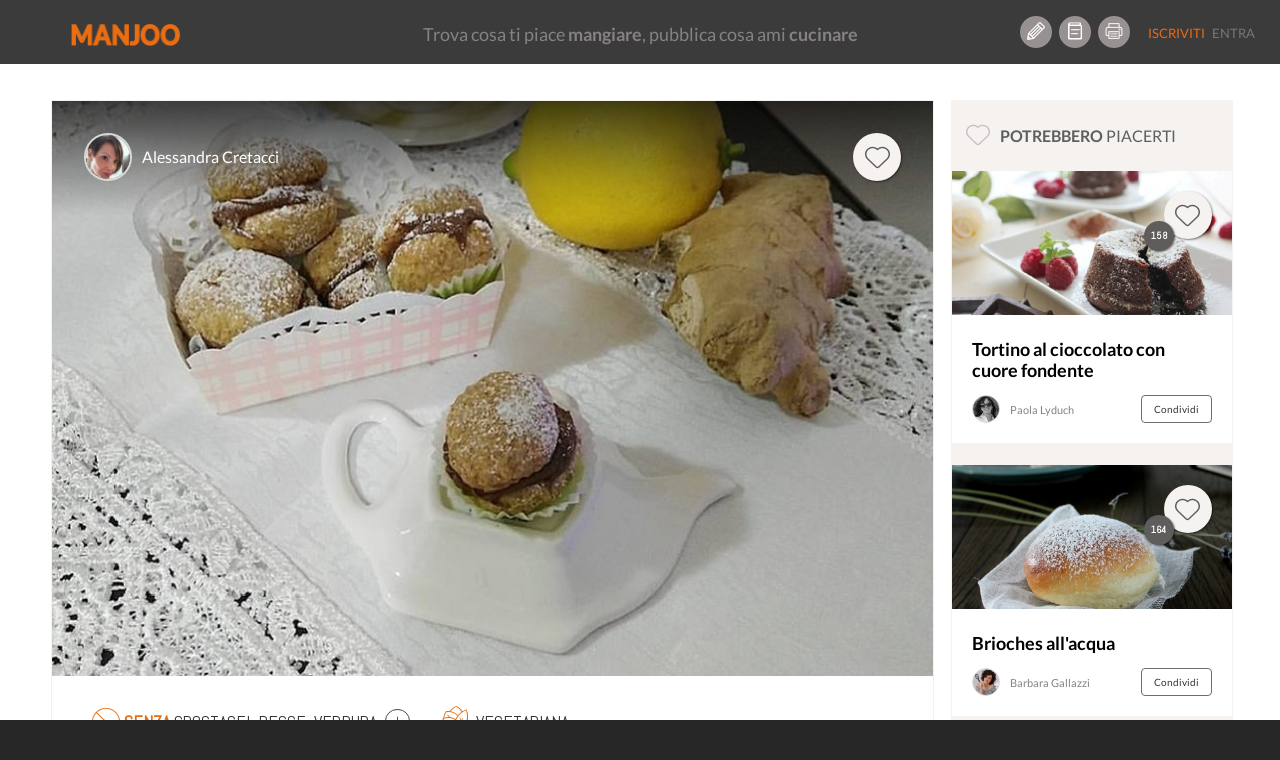

--- FILE ---
content_type: text/html; charset=UTF-8
request_url: https://www.manjoo.it/ricette/dolci/baci-di-dama-allo-zenzero-e-limone/
body_size: 17270
content:
    <script type="application/javascript">
        var ajaxURL = 'https://www.manjoo.it/wp-admin/admin-ajax.php';
    </script><!DOCTYPE html>
<html lang="it-IT" prefix="og: http://ogp.me/ns# og: http://ogp.me/ns#" class="no-js">
<head prefix="og: http://ogp.me/ns# fb: http://ogp.me/ns/fb# article: http://ogp.me/ns/article#">
    <!-- Start cookieyes banner -->
    <script id="cookieyes" type="text/javascript" src="https://cdn-cookieyes.com/client_data/69472d04d68abe4a99a825e9/script.js"></script>
    <!-- End cookieyes banner -->
    
    <meta charset="UTF-8">
    <!-- instant article -->
    <!--	<meta property="fb:pages" content="1559792460997009" /> -->
    <!--	<meta property="fb:pages" content="565506310171539" />-->
    <meta property="fb:pages" content="878182548893427"/>

    <meta http-equiv="X-UA-Compatible" content="IE=edge">
    <!--<meta name="viewport" content="width=device-width, maximum-scale=1">-->
    <meta name="viewport"
          content="width=device-width, initial-scale=1.0, maximum-scale=1.0, user-scalable=no, shrink-to-fit=no"/>

    <!-- INIZIO HEAD WORDPRESS -->
    <link rel="preload" href="/wp-content/themes/manjootemplate/fonts/manjoo-icons.woff" as="font">
    <link rel="preconnect" href="https://connect.facebook.net">
    
<!-- This site is optimized with the Yoast SEO plugin v5.8 - https://yoast.com/wordpress/plugins/seo/ -->
<link rel="canonical" href="https://www.manjoo.it/ricette/dolci/baci-di-dama-allo-zenzero-e-limone/" />
                <link rel='stylesheet' id="open-sans"  href="https://fonts.googleapis.com/css?family=Open+Sans:300italic,400italic,600italic,300,400,600&subset=latin,latin-ext"
                      type='text/css' media='all' />    <style> div.snp-builder {
            font-family: Oswald !important;
        }</style>
    <link rel='preload' as='style' onload="this.onload=null;this.rel='stylesheet'" id='font-Oswald-css' href='//fonts.googleapis.com/css?family=Oswald&#038;ver=4.4.2'
          type='text/css' media='all'/>
    <link rel='preload' as='style' onload="this.onload=null;this.rel='stylesheet'" id='font-Open+Sans-css' href='//fonts.googleapis.com/css?family=Open+Sans&#038;ver=4.4.2'
          type='text/css' media='all'/>


    <!-- FINE HEAD WORDPRESS -->
    <base href="https://www.manjoo.it">
    <link rel="profile" href="http://gmpg.org/xfn/11">
    <link rel="pingback" href="https://www.manjoo.it/xmlrpc.php">
    <link rel="icon" href="https://www.manjoo.it/wp-content/themes/manjootemplate/img/fav-manjoo.png" type="image/x-icon">
    <link rel="shortcut icon" href="https://www.manjoo.it/wp-content/themes/manjootemplate/img/fav-manjoo.png" type="image/x-icon">

            <meta property="ia:markup_url" content="https://www.manjoo.it/ricette/dolci/baci-di-dama-allo-zenzero-e-limone/?ia_markup=1">
            <title>Baci di dama allo zenzero e limone - Manjoo</title>
        <meta property="og:site_name" content="Manjoo"/>
    <meta property="og:url" content="https://www.manjoo.it/ricette/dolci/baci-di-dama-allo-zenzero-e-limone/"/>
            <meta property="og:type" content="article"/>

        <meta property="og:title"
          content="Baci di dama allo zenzero e limone - Manjoo @Alessandra Cretacci"/>
    <!---->
            <meta property="og:description"
              content="I baci di dama sono dei dolcetti molto golosi. Ma sapete perché si chiamano così? Hanno origine in Piemonte all'incirca un secolo fa e vengono chiamati tali perché le due calotte richiamano appunto le labbra di una dama. Non è carino? Questi che sto per presentarvi non sono quelli originali che prevedono un uso alto di burro...sono...come dire una rivisitazione il cui gusto vi lascerà sorpresi. Prevale molto il sapore dello zenzero e del limone e vi consiglio di provarli!!!"/>
                    <meta name="description"
                  content="I baci di dama sono dei dolcetti molto golosi. Ma sapete perché si chiamano così? Hanno origine in Piemonte all'incirca un secolo fa e vengono chiamati tali perché le due calotte richiamano appunto le labbra di una dama. Non è carino? Questi che sto per presentarvi non sono quelli originali che prevedono un uso alto di burro...sono...come dire una rivisitazione il cui gusto vi lascerà sorpresi. Prevale molto il sapore dello zenzero e del limone e vi consiglio di provarli!!!" />    <meta property="og:locale" content="it_IT"/>
            <meta property="og:image" content="https://www.manjoo.it/wp-content/uploads/fbl_dsk/1483356131_608_img.jpg"/>

                    <meta property="og:image:height" content="630"/>
            <meta property="og:image:width" content="1200"/>
                <meta property="fb:pages" content="878182548893427"/>
    <meta property="fb:app_id" content="1093829460662250"/>
                <meta property="article:author" content="10211551908823384"/>
                <!-- TODO: qui inserire la pagina di Manjoo
        <meta property="article:publisher" content="http://facebook.com/yourpagelink" />
    -->

    <meta name="twitter:site" content="@Manjoo">
            <meta name="twitter:card" content="summary_large_image">
        <meta name="twitter:creator" content="@Alessandra Cretacci"/>
        <meta name="twitter:title" content="Baci di dama allo zenzero e limone - Manjoo"/>
        <meta name="twitter:description"
              content="I baci di dama sono dei dolcetti molto golosi. Ma sapete perché si chiamano così? Hanno origine in Piemonte all'incirca un secolo fa e vengono chiamati tali perché le due calotte richiamano appunto le labbra di una dama. Non è carino? Questi che sto per presentarvi non sono quelli originali che prevedono un uso alto di burro...sono...come dire una rivisitazione il cui gusto vi lascerà sorpresi. Prevale molto il sapore dello zenzero e del limone e vi consiglio di provarli!!!"/>
        <meta name="twitter:image" content="https://www.manjoo.it/wp-content/uploads/fbl_dsk/1483356131_608_img.jpg"/>
                    <!-- Facebook Pixel Code -->
        <script>
            !function (f, b, e, v, n, t, s) {
                if (f.fbq) return;
                n = f.fbq = function () {
                    n.callMethod ?
                        n.callMethod.apply(n, arguments) : n.queue.push(arguments)
                };
                if (!f._fbq) f._fbq = n;
                n.push = n;
                n.loaded = !0;
                n.version = '2.0';
                n.queue = [];
                t = b.createElement(e);
                t.async = !0;
                t.src = v;
                s = b.getElementsByTagName(e)[0];
                s.parentNode.insertBefore(t, s)
            }(window, document, 'script',
                'https://connect.facebook.net/en_US/fbevents.js');
            fbq('init', '210522253167306');
            fbq('track', 'PageView');
        </script>
        <noscript>
            <img height="1" width="1"
                 src="https://www.facebook.com/tr?id=210522253167306&ev=PageView
&noscript=1"/>
        </noscript>
        <!-- End Facebook Pixel Code -->
        <!-- Start Google AdSense Code -->
        <script async src="https://pagead2.googlesyndication.com/pagead/js/adsbygoogle.js?client=ca-pub-8374867642448036"
                crossorigin="anonymous"></script>
        <!-- End Google AdSense Code -->

    </head>
<body class="ricetta-template-default single single-ricetta postid-41382 desktop new chrome not-logged dettaglio-ricetta" style='min-width:999px;'>
<!-- Google tag (gtag.js) -->
<script async src="https://www.googletagmanager.com/gtag/js?id=G-TVWCBJ0M69"></script>
<script>
    window.dataLayer = window.dataLayer || [];
    function gtag(){dataLayer.push(arguments);}
    gtag('js', new Date());

    gtag('config', 'G-TVWCBJ0M69');
</script>

<div id="main_loader" class="manjoo_loader">

    <div id="floatingCirclesG" class="manjoo_loader_full_page">
        <div class="f_circleG" id="frotateG_01"></div>
        <div class="f_circleG" id="frotateG_02"></div>
        <div class="f_circleG" id="frotateG_03"></div>
        <div class="f_circleG" id="frotateG_04"></div>
        <div class="f_circleG" id="frotateG_05"></div>
        <div class="f_circleG" id="frotateG_06"></div>
        <div class="f_circleG" id="frotateG_07"></div>
        <div class="f_circleG" id="frotateG_08"></div>
    </div>

</div>


<div class="loader-ajax">
    <div class="wrap-spinner">
        <div class="loader-spinner"></div>
    </div>
</div>

<!--OFFCANVAS MENU-->
<div class="navmenu navmenu-default navmenu-fixed-left offcanvas">
            

            <ul class="nav navmenu-nav desktop offcanvas-header">
                                <li class="border-bottom">
                    <button class="icon btn btn-circle manjoo-icon-megafono"></button>
                    <div class="offcanvas-label">
                        <h4>RICETTE LIGHT</h4>
                        <a href="https://www.manjoo.it/ricette-in-evidenza/ricette-light/">piatti leggeri e veloci</a>
                    </div>
                </li>
                            </ul>
            <ul id="tipologia-ricette" class="nav navmenu-nav desktop">
                                    <li class="no-border"><button class="icon btn btn-circle manjoo-portate-icon-antipasti"></button><a href="https://www.manjoo.it/ricette/antipasti/">Antipasti</a></li>
                                        <li class="no-border"><button class="icon btn btn-circle manjoo-portate-icon-primi"></button><a href="https://www.manjoo.it/ricette/primi/">Primi</a></li>
                                        <li class="no-border"><button class="icon btn btn-circle manjoo-portate-icon-secondi-piatti"></button><a href="https://www.manjoo.it/ricette/secondi-piatti/">Secondi</a></li>
                                        <li class="no-border"><button class="icon btn btn-circle manjoo-portate-icon-contorni"></button><a href="https://www.manjoo.it/ricette/contorni/">Contorni</a></li>
                                        <li class="no-border"><button class="icon btn btn-circle manjoo-portate-icon-zuppe"></button><a href="https://www.manjoo.it/ricette/zuppe/">Zuppe</a></li>
                                        <li class="no-border"><button class="icon btn btn-circle manjoo-portate-icon-insalate"></button><a href="https://www.manjoo.it/ricette/insalate/">Insalate</a></li>
                                        <li class="no-border"><button class="icon btn btn-circle manjoo-portate-icon-salse-condimenti"></button><a href="https://www.manjoo.it/ricette/salse-condimenti/">Condimenti</a></li>
                                        <li class="no-border"><button class="icon btn btn-circle manjoo-portate-icon-pizze-torte-salate"></button><a href="https://www.manjoo.it/ricette/pizze-torte-salate/">Pizze</a></li>
                                        <li class="no-border"><button class="icon btn btn-circle manjoo-portate-icon-dolci"></button><a href="https://www.manjoo.it/ricette/dolci/">Dolci</a></li>
                                        <li class="no-border"><button class="icon btn btn-circle manjoo-portate-icon-bevande"></button><a href="https://www.manjoo.it/ricette/bevande/">Bevande</a></li>
                                </ul>
                <ul id="socials"><li class="item-59 slug-facebook no-border"><a href="http://www.facebook.com/ioManjoo/" class="item-59 slug-facebook btn btn-circle manjoo-icon-facebook" name="Facebook"></a></li><li class="item-60 slug-twitter no-border"><a href="https://twitter.com/IoManjoo" class="item-60 slug-twitter btn btn-circle manjoo-icon-twitter" name="Twitter"></a></li><li class="item-61 slug-instagram no-border"><a href="http://www.instagram.com/manjoo.it" class="item-61 slug-instagram btn btn-circle manjoo-icon-instagram" name="Instagram"></a></li></ul>        <ul id="pages" class="border-bottom"><li class="item-25257 slug-cose-manjoo-2 border-right border-top-bottom"><a title="Cos'è Manjoo" href="https://www.manjoo.it/cose-manjoo/" >Cos'è Manjoo</a></li><li class="item-65 slug-65 border-right border-top-bottom"><a title="Chi Siamo" href="https://www.manjoo.it/chi-siamo/" >Chi Siamo</a></li><li class="item-62 slug-62 border-right border-top-bottom"><a title="Contatti" href="https://www.manjoo.it/contatti/" >Contatti</a></li><li class="item-25261 slug-25261 border-right border-top-bottom"><a title="Policy" href="https://www.manjoo.it/policy/" >Policy</a></li></ul>        </div>
<!--FINE OFFCANVAS MENU-->
<form id="search_form" action="https://www.manjoo.it/cerca/" method="get">
        <input type="hidden" id="search_q" name="q" value=""/>
</form>
<!--MAIN MENU-->

<div id="nav" class="navbar-default navbar-fixed-top manjoo-black-bg no-border newhome " role="navigation"
     data-spy="affix-top" data-offset-top="0" style='min-width:999px;'>

    
        <button id="main-menu-button" type="button" class="navbar-toggle" data-toggle="offcanvas" data-target=".navmenu"
            data-canvas="body" data-placement="left">
        <span></span>
        <span></span>
        <span></span>

    </button>
                <div id="search-nav-wrapper">
            <a href="https://www.manjoo.it" class="navbar-brand"><img
                        src="https://www.manjoo.it/wp-content/themes/manjootemplate/img/manjoo-logo.png" alt="Manjoo"/></a>


            

                    </div>
            <div id="tagline-nav-wrapper">
	                <h2>Trova cosa ti piace <strong>mangiare</strong>, pubblica cosa ami <strong>cucinare</strong></h2>
	        </div>

          <div id="right-nav-desktop"  class="pull-right desktop">
                <ul class="nav navbar-nav fix-margin-right icon-menu"><li><a class="item-79 slug-79 btn btn-circle Crea Ricetta" title='Crea Ricetta' href='https://www.manjoo.it/crea-ricetta/'><span class="item-79 slug-79 icon manjoo-icon-crea-ricetta"></span></a></li><li><a class="item-78 slug-78 btn btn-circle Ricettario" title='Ricettario' href='https://www.manjoo.it/ricettario/'><span class="item-78 slug-78 icon manjoo-icon-ricettario"></span></a></li><li><a class="item-16380 slug-stampa-cookbook btn btn-circle Stampa Cookbook" title='Stampa Cookbook' href='https://www.manjoo.it/cookbook/'><span class="item-16380 slug-stampa-cookbook icon manjoo-icon-stampa-cookbook"></span></a></li></ul>                <ul  class="nav navbar-nav navbar-default welcome_menu">
                                            <li class="not-logged registrati"><a href="https://www.manjoo.it/registrazione/" class="">Iscriviti</a></li>
                        <li class="not-logged entra"><a href="https://www.manjoo.it/login/" class="">Entra</a></li>
                                    </ul>
            </div>


                

</div>



<!--FINE MAIN MENU-->
<!-- container-fluid -->
<div class="master_container container"                 >
    

    <style>
        .modulo_grafico {
            position: absolute;
            width: 100px;
            text-align: center;
            top: 0px;
        }

        .modulo_grafico span {
            display: block;
            width: 100%;
            text-align: center;
        }


    </style>
    <script language="JavaScript">
        var thisRicettaitsMine = false;
    </script>
    <div class=" col-lg-9 ricetta-wrapper "  >
                <div class="row"  itemscope itemtype="http://schema.org/Recipe">
            <input type="hidden" id="current_ricetta" value="41382"/>
            <input type="hidden" id="itsmine" value="0"/>
            <meta itemprop="name" content="Baci di dama allo zenzero e limone"><meta itemprop="datePublished" content="2017-01-02 12:39:07"><meta itemprop="recipeCategory" content="dolci"><meta itemprop="image" content="https://www.manjoo.it/wp-content/uploads/1483356131_608_img.jpg"><meta itemprop="thumbnailUrl" content="https://www.manjoo.it/wp-content/uploads/sug_dsk/1483356131_608_img.jpg"><meta itemprop="discussionUrl" content="https://www.manjoo.it/ricette/dolci/baci-di-dama-allo-zenzero-e-limone/#commenti"><meta itemprop="url" content="https://www.manjoo.it/ricette/dolci/baci-di-dama-allo-zenzero-e-limone/"><meta itemprop="recipeCuisine" content="italiana  dolci"><meta itemprop="recipeYield" content="per 10 persone"><span style='display:none;' itemprop="author" itemscope itemtype="http://schema.org/Person"><meta itemprop='name' content="Alessandra Cretacci"></span><meta itemprop="publisher" content="Manjoo"><meta itemprop="inLanguage" content="IT"><meta itemprop="recipeIngredient" content="farina integrale di grano tenero"><meta itemprop="recipeIngredient" content="uova"><meta itemprop="recipeIngredient" content="olio di semi"><meta itemprop="recipeIngredient" content="zucchero"><meta itemprop="recipeIngredient" content="lievito per dolci"><meta itemprop="recipeIngredient" content="nutella"><meta itemprop="totalTime" content="PT35M"><meta itemprop="prepTime" content="PT15M"><meta itemprop="cookTime" content="PT20M"><div style="display:none;" itemprop="aggregateRating" itemscope itemtype="http://schema.org/AggregateRating"><meta itemprop="ratingValue" content='4'/><meta itemprop="reviewCount" content=''/><meta itemprop="bestRating" content='5'/><meta itemprop="worstRating" content='0'/></div><div style="display:none;" itemprop="nutrition" itemscope itemtype="http://schema.org/NutritionInformation"><meta itemprop="calories" content='225'/><meta itemprop="fatContent" content='9'/><meta itemprop="carbohydrateContent" content='33'/><meta itemprop="fiberContent" content='3'/><meta itemprop="proteinContent" content='5'/><meta itemprop="sugarContent" content='13'/><meta itemprop="sodiumContent" content='17'/><meta itemprop="cholesterolContent" content='33'/></div><meta itemprop="description" content="Baci di dama allo zenzero e limone I baci di dama sono dei dolcetti molto golosi. Ma sapete perché si chiamano così? Hanno origine in Piemonte all'incirca un secolo fa e vengono chiamati tali perché le due calotte richiamano appunto le labbra di una dama. Non è carino? Questi che sto per presentarvi non sono quelli originali che prevedono un uso alto di burro...sono...come dire una rivisitazione il cui gusto vi lascerà sorpresi. Prevale molto il sapore dello zenzero e del limone e vi consiglio di provarli!!!"/><span itemprop="recipeInstructions" style="display:none;">Fare i baci di dama allo zenzero e limone è molto semplice e veloce.

Su di un piano infarinato setacciamo la farina, al centro battiamo le uova con lo zucchero, aggiungiamo l’olio, la buccia grattugiata del limone, lo zenzero fresco grattugiato e un cucchiaino scarso di lievito.
</span><span itemprop="recipeInstructions" style="display:none;">Impastiamo tutti gli ingredienti tra loro e lavoriamo fino ad ottenere un impasto liscio e morbido.
Se tende a restare appiccicoso aiutiamoci con dell’altra farina.
</span><span itemprop="recipeInstructions" style="display:none;">A questo punto ricaviamo tutte palline grandi poco più di una nocciola, schiacciamole leggermente e adagiamole su una teglia coperta da carta da forno. Cerchiamo di ricavarne in un numero paro, dobbiamo poi accoppiarle. Inforniamo a 180 gradi per 15 minuti circa, quindi sforniamo i nostri biscottini e lasciamoli raffreddare bene.</span><span itemprop="recipeInstructions" style="display:none;">Già durante la cottura il profumo dello zenzero e limone invaderà la vostra casa.
Una volta freddi accoppiamo i biscottini due a due con un pochino di nutella formando il nostro bacetto.
</span><span itemprop="recipeInstructions" style="display:none;"></span>            <!-- IMG RICETTA-->
            <div class="ricetta-img section">
                                    <img class="img-fluid" itemprop="image"
                         src="https://www.manjoo.it/wp-content/uploads/large_dsk/1483356131_608_img.jpg"
                         alt="Baci di dama allo zenzero e limone"/>
                                <div class="ricetta-img-top gradient">
                    <a href="#" class="userthumb-link" title="Alessandra Cretacci"><img class="user-small-thumb" src="https://www.manjoo.it/images/1527438203_556_img.jpg/48/48"
                                                                                                                        alt="Alessandra Cretacci"/></a>

                    <div class="nome-wrapper">
                        <a class="username-link" href="#"
                           title="Alessandra Cretacci">Alessandra Cretacci</a>

                        <div class="profile-card-wrapper" id="ricetta_profile_card_wrapper"
                             data-uid="808">
                            <!-- Verificare la funzione function-ajax.php get html scheda utente -->
                                                    </div>
                    </div>
                                            <div class="scheda-like-icon">
                            <span data-idr="41382" class="badge badge-counter " style="display:none;"></span>
                            <button data-toggle="tooltip"  id_ricetta="41382"
                                                                                                  author="808"
                                                                                                  current_user="0"
                                                                                                  title="Mi piace"
                                                                                                  class="like-action btn-circle-48 btn icon manjoo-icon-popolari shadow "></button>
                        </div>
                                    </div>
                <div class="ricetta-img-bottom">
                                        <div class="wrapper">

                                                    <div class="ricetta-features desktop">
                                                                    <span
                                        class="icon desktop"><img class="ban-icon" alt="intolleranze" src="https://www.manjoo.it/wp-content/themes/manjootemplate/svg/ban-icon.svg" /><strong class="manjoo-orange">Senza </strong>Crostacei, Pesce, Verdura                                        <a class="popover-click" role="button" tabindex="0" data-trigger="focus hover "
                                           data-toggle="popover"
                                           data-placement="top"><img class="plus-icon" alt="altre intolleranze" src="https://www.manjoo.it/wp-content/themes/manjootemplate/svg/plus-icon.svg" /></a></span>
                                                                        <div id="popover-content" class="hide">
                                        <p> Semi di sesamo</p><p> Carne di maiale</p><p> Molluschi</p><p> Olive</p><p> Sedano</p><p> Senape</p>                                    </div>
                                                                    <span class="icon newmanjoo-icon-dieta-vegetariana">Vegetariana</span>
                                                                </div>
                                                <h1 class="nome-ricetta">Baci di dama allo zenzero e limone </h1>


                    </div>
                    <div class="toolbar">
                        <button                                 data-id="41382"
                                data-title="Baci di dama allo zenzero e limone"
                                data-url="https://www.manjoo.it/ricette/dolci/baci-di-dama-allo-zenzero-e-limone/" title="Condividi"
                                class="share-btn btn">Condividi</button>

                        <button
                                data-trigger="focus"
                                data-toggle="popover"
                                data-placement="left"
                                data-offset="20"
                                class="btn more-btn actions-popover-click" ><img src="https://www.manjoo.it/wp-content/themes/manjootemplate/svg/more-icon.svg" class="more-icon" alt="altre azioni"></button>
                    </div>
                    <div id="actions-popover-content" class="hide">
                                                <button data-toggle="tooltip"                                 title="Salva"
                                id_ricetta="41382"
                                author="808"
                                current_user="0"
                                class="save-action inpopover "
                                rel="41382">
                                                            <img src="https://www.manjoo.it/wp-content/themes/manjootemplate/svg/copy-icon.svg" alt="salva ricetta" class="copy-icon pull-left" />
	                                                    <span class="pull-right">Salva</span>
                        </button>
                                                    <button title="Segnala ricetta" id="segnala_ricetta" class="inpopover">
                                <span class="manjoo-icon-segnala pull-left"></span>
                                <span class="pull-right">Segnala</span>
                            </button>
                        
                    </div>
                </div>


            </div>
                        <div class="stampa-ricetta">
                            </div>
            <!-- COUNTER -->
            <div id="counter" class="section">
                <div class="count-preparazione">
                    <p class="small">Preparazione</p>

                    <p class="count" data-type="time"
                       data-count="20">20</p>

                    <p>minuti</p>
                </div>
                <div class="count-cottura">
                    <p class="small">Cottura</p>

                    <p class="count" data-type="time"
                       data-count="15">15</p>

                    <p>minuti</p>
                </div>
                <div class="count-tempo-totale">
                    <p class="small">Tempo totale</p>

                    <p class="count" data-type="time"
                       data-count="35">35</p>

                    <p>minuti</p>
                </div>
            </div>
            <!-- INGREDIENTI-->
            <div id="ingredienti" class="section">
                <div class="section-title">
                    <h2>Ingredienti
                        <span>Modifica porzioni e dosi</span></h2>
                    <span class="numero-persone">
                        <button id="numero-persone-min" class="numero-persone-btn">-</button>
                        <span class="numero-persone-wrapper">
                            <input type="text" value="10" id="numero_persone"/>
                        </span>
                        <button id="numero-persone-plu" class="numero-persone-btn">+</button>
                    </span>
                </div>


                <div class="clearfix"></div>
                <ul class="lista pubblica">
                                                <li class="item_ingrediente odd"
                                data-qta="30"
                                data-unt="g">
                                <div class="quantita dettaglio">
                                                                            <span data-qb="false">300 g</span>
                                                                    </div>
                                <div class="nome-ingrediente dettaglio">
                                    <span style="font-weight:bold;">Farina integrale di grano tenero</span>                                                                    </div>

                            </li>
                                                                                <li class="item_ingrediente even"
                                data-qta="0.2"
                                data-unt="unità">
                                <div class="quantita dettaglio">
                                                                            <span data-qb="false">2</span>
                                                                    </div>
                                <div class="nome-ingrediente dettaglio">
                                    <span style="font-weight:bold;">Uova</span>                                                                    </div>

                            </li>
                                                                                <li class="item_ingrediente odd"
                                data-qta="5"
                                data-unt="g">
                                <div class="quantita dettaglio">
                                                                            <span data-qb="false">50 g</span>
                                                                    </div>
                                <div class="nome-ingrediente dettaglio">
                                    <span style="font-weight:bold;">Olio di semi</span>                                                                    </div>

                            </li>
                                                                                <li class="item_ingrediente even"
                                data-qta="8"
                                data-unt="g">
                                <div class="quantita dettaglio">
                                                                            <span data-qb="false">80 g</span>
                                                                    </div>
                                <div class="nome-ingrediente dettaglio">
                                    <span style="font-weight:bold;">Zucchero</span>                                                                    </div>

                            </li>
                                                                                <li class="item_ingrediente odd"
                                data-qta="0.1"
                                data-unt="cucchiaino">
                                <div class="quantita dettaglio">
                                                                            <span data-qb="false">1 cucchiaino</span>
                                                                    </div>
                                <div class="nome-ingrediente dettaglio">
                                    <span style="font-weight:bold;">Lievito per dolci</span>                                                                    </div>

                            </li>
                                                                                <li class="item_ingrediente even"
                                data-qta="0.5"
                                data-unt="cucchiaio">
                                <div class="quantita dettaglio">
                                                                            <span data-qb="false">5 cucchiaio</span>
                                                                    </div>
                                <div class="nome-ingrediente dettaglio">
                                    <span style="font-weight:bold;">Nutella</span>                                                                    </div>

                            </li>
                                                                    </ul>

            </div>
            <script>
                var varinj=[]            </script>
            <div class="clearfix"></div>
            <!-- PRESENTAZIONE -->
	                    <div id="presentazione" class="section block-section">
                <div class="section-title">
                    <h2>Presentazione</h2>
                </div>
                <div class="clearfix"></div>
                <div class="block-text">
                    <p class="termini_space" data-terms="preparazione">I baci di dama sono dei dolcetti molto golosi. Ma sapete perché si chiamano così? Hanno origine in Piemonte all'incirca un secolo fa e vengono chiamati tali perché le due calotte richiamano appunto le labbra di una dama. Non è carino? Questi che sto per presentarvi non sono quelli originali che prevedono un uso alto di burro...sono...come dire una rivisitazione il cui gusto vi lascerà sorpresi. Prevale molto il sapore dello zenzero e del limone e vi consiglio di provarli!!!</p>
                </div>
            </div>
                            <!-- PREPARAZIONE-->
            <div id="preparazione" class="section block-section">
                <div class="section-title">
                    <h2>Preparazione</h2>
                </div>
                <div class="clearfix"></div>
	                                                                        <div class="block-text">
                            <h3 class="manjoo-orange">Step 1</h3>

                            <p class="termini_space" data-terms="step_1">Fare i baci di dama allo zenzero e limone è molto semplice e veloce.

Su di un piano infarinato setacciamo la farina, al centro battiamo le uova con lo zucchero, aggiungiamo l’olio, la buccia grattugiata del limone, lo zenzero fresco grattugiato e un cucchiaino scarso di lievito.
</p>
                                                    </div>
                                                <div class="block-text">
                            <h3 class="manjoo-orange">Step 2</h3>

                            <p class="termini_space" data-terms="step_2">Impastiamo tutti gli ingredienti tra loro e lavoriamo fino ad ottenere un impasto liscio e morbido.
Se tende a restare appiccicoso aiutiamoci con dell’altra farina.
</p>
                                                    </div>
                                                <div class="block-text">
                            <h3 class="manjoo-orange">Step 3</h3>

                            <p class="termini_space" data-terms="step_3">A questo punto ricaviamo tutte palline grandi poco più di una nocciola, schiacciamole leggermente e adagiamole su una teglia coperta da carta da forno. Cerchiamo di ricavarne in un numero paro, dobbiamo poi accoppiarle. Inforniamo a 180 gradi per 15 minuti circa, quindi sforniamo i nostri biscottini e lasciamoli raffreddare bene.</p>
                                                    </div>
                                                <div class="block-text">
                            <h3 class="manjoo-orange">Step 4</h3>

                            <p class="termini_space" data-terms="step_4">Già durante la cottura il profumo dello zenzero e limone invaderà la vostra casa.
Una volta freddi accoppiamo i biscottini due a due con un pochino di nutella formando il nostro bacetto.
</p>
                                                    </div>
                                                        <div class="block-text nota" style="display:block;">
                    <h3>Note</h3>

                    <p>Per quanto riguarda l'olio io in genere per i dolci sono solita usare L'olio di Riso, molto leggero e dal gusto delicato. Ovviamente la cottura è per ogni teglia...non totale!!!</p>
                </div>
                                                                                </div>
            <div class="clearfix"></div>
                        <!-- VALORI NUTRIZIONALI -->
	                        <div id="valori-nutrizionali" class="section block-section">
                    <div class="section-title">
                        <h2>Valori nutrizionali
                            <span>Calcolati sulla singola porzione</span></h2>
                    </div>
                    <div class="clearfix"></div>
                    <div class="block-text">
                        <div class="nuovo-grafico">


                            <div class="calorie">
                                <span><strong>225</strong> kcal</span>
                                <p>Calorie</p>
                                <div class="barra"><div style="width: 11%"></div></div>
                                <span class="fab"><strong>11<sup>%</sup></strong> del fabbisogno giornaliero</span>
                            </div>
    <div class="carboidrati">
        <span><strong>33</strong> g</span>
        <p>Carboidrati</p>
        <div class="barra"><div style="width: 11%"></div></div>
        <span class="fab"><strong>11<sup>%</sup></strong> del fabbisogno giornaliero</span>
    </div>
	    <div class="proteine">
        <span><strong>5</strong> g</span>
        <p>Proteine</p>
        <div class="barra"><div style="width: 10%"></div></div>
        <span class="fab"><strong>10<sup>%</sup></strong> del fabbisogno giornaliero</span>
    </div>
	    <div class="grassi">
        <span><strong>9</strong> g</span>
        <p>Grassi</p>
        <div class="barra"><div style="width: 9%"></div></div>
        <span class="fab"><strong>9<sup>%</sup></strong> del fabbisogno giornaliero</span>
    </div>
	
                        </div>
                    </div>
                </div>
	                    <div class="clearfix"></div>
            <!-- UTENSILI -->
                            <div id="utensili-ricetta" class="section block-section">
                    <div class="section-title">
                        <h2>Utensili</h2>
                    </div>
                    <div class="clearfix"></div>
                    <div id="utensili-elenco" class="utensili-wrapper splide">
                        <div class="splide__track">
                            <ul class="lista splide__list">
                                                                    <li attr="ut_55"
                                        class="splide__slide utensile_tip item active">Carta da forno</li>
                                                                    <li attr="ut_272"
                                        class="splide__slide utensile_tip item">Stampo a forma di albero di natale</li>
                                                                    <li attr="ut_15"
                                        class="splide__slide utensile_tip item">Affetta uova</li>
                                
                            </ul>
                            <!--<a class="left carousel-control" href="#utensili-elenco" role="button" data-slide="prev"><span class="glyphicon glyphicon-menu-left"></span></a>
                            <a class="right carousel-control" href="#utensili-elenco" role="button" data-slide="next"><span class="glyphicon glyphicon-menu-right"></span></a>-->
                        </div>
                    </div>
                </div>
                <div class="clearfix"></div>
                        <!--COMMENTI-->

            <div id="section-commenti" class="section">
                <div class="section-title">
                    <h2 id="listacommenti">
                        Commenti</h2>
                                    </div>
                <div class="clearfix"></div>

                <div id="comment_swrapper">

                    

<div class="respond-wrapper notlogged">
			<p class="accedi-per-commentare"><a href="https://www.manjoo.it/login/?source=comment">Accedi</a> per commentare la ricetta</p>
	</div>                </div>
            </div>
        </div>
    </div>
    
        <div class=" col-md-12 col-lg-3 ricetta-sidebar">
            <div id="ricette-consigliate" class="sidebar-thumbs new">
                <div class="sidebar-title">
                    <h3 class="manjoo-icon-popolari"><span>Potrebbero</span> piacerti</h3>
                </div>
                <ul>
                                                                        <li>

                                <div class="ricetta-img-top">
                                    <div class="scheda-like-icon">
                                        <span data-idr="33888" class="badge badge-counter ">158</span>
                                        <button data-toggle="tooltip" id_ricetta="33888" author="128" current_user="0" title="Mi piace" class="like-action btn-circle-48 btn icon manjoo-icon-popolari shadow "></button>
                                    </div>
                                </div>
                                <a href="https://www.manjoo.it/ricette/dolci/tortino-al-cioccolato-con-cuore-fondente/">
                                                                            <img loading="lazy" src="https://www.manjoo.it/wp-content/uploads/sug_dsk/1466609696_132_img.jpg" alt="Tortino al cioccolato con cuore fondente"/>
                                                                    </a>
                                <div class="ricetta-img-bottom">
                                    <a href="https://www.manjoo.it/ricette/dolci/tortino-al-cioccolato-con-cuore-fondente/"><h2 class="nome-ricetta">Tortino al cioccolato con cuore fondente</h2></a>
                                    <div class="user-details">
                                        <img loading="lazy" class="user-small-thumb" src="https://www.manjoo.it/images/1479854628_521_img.jpg/48/48" alt="Paola Lyduch"/>
                                        <div class="username-link username-div-name">Paola Lyduch</div>
                                        <button data-toggle=""
                                                data-id="33888"
                                                data-title="Tortino al cioccolato con cuore fondente"
                                                data-url="https://www.manjoo.it/ricette/dolci/tortino-al-cioccolato-con-cuore-fondente/" title="Condividi"
                                                class="share-btn btn">Condividi</button>
                                    </div>
                                </div>
                            </li>
                                                                                                                            <li>

                                <div class="ricetta-img-top">
                                    <div class="scheda-like-icon">
                                        <span data-idr="33464" class="badge badge-counter ">164</span>
                                        <button data-toggle="tooltip" id_ricetta="33464" author="118" current_user="0" title="Mi piace" class="like-action btn-circle-48 btn icon manjoo-icon-popolari shadow "></button>
                                    </div>
                                </div>
                                <a href="https://www.manjoo.it/ricette/dolci/brioches-allacqua/">
                                                                            <img loading="lazy" src="https://www.manjoo.it/wp-content/uploads/sug_dsk/1468259855_516_img.jpg" alt="Brioches all'acqua"/>
                                                                    </a>
                                <div class="ricetta-img-bottom">
                                    <a href="https://www.manjoo.it/ricette/dolci/brioches-allacqua/"><h2 class="nome-ricetta">Brioches all'acqua</h2></a>
                                    <div class="user-details">
                                        <img loading="lazy" class="user-small-thumb" src="https://www.manjoo.it/images/1470067737_15_img.jpg/48/48" alt="Barbara Gallazzi"/>
                                        <div class="username-link username-div-name">Barbara Gallazzi</div>
                                        <button data-toggle=""
                                                data-id="33464"
                                                data-title="Brioches all'acqua"
                                                data-url="https://www.manjoo.it/ricette/dolci/brioches-allacqua/" title="Condividi"
                                                class="share-btn btn">Condividi</button>
                                    </div>
                                </div>
                            </li>
                                                                                                                            <li>

                                <div class="ricetta-img-top">
                                    <div class="scheda-like-icon">
                                        <span data-idr="33377" class="badge badge-counter ">125</span>
                                        <button data-toggle="tooltip" id_ricetta="33377" author="86" current_user="0" title="Mi piace" class="like-action btn-circle-48 btn icon manjoo-icon-popolari shadow "></button>
                                    </div>
                                </div>
                                <a href="https://www.manjoo.it/ricette/dolci/chocolate-bundt-cake/">
                                                                            <img loading="lazy" src="https://www.manjoo.it/wp-content/uploads/sug_dsk/1467908683_266_img.jpg" alt="Chocolate bundt cake"/>
                                                                    </a>
                                <div class="ricetta-img-bottom">
                                    <a href="https://www.manjoo.it/ricette/dolci/chocolate-bundt-cake/"><h2 class="nome-ricetta">Chocolate bundt cake</h2></a>
                                    <div class="user-details">
                                        <img loading="lazy" class="user-small-thumb" src="https://www.manjoo.it/images/1462201193_616_img.jpg/48/48" alt="Angela De Marco"/>
                                        <div class="username-link username-div-name">Angela De Marco</div>
                                        <button data-toggle=""
                                                data-id="33377"
                                                data-title="Chocolate bundt cake"
                                                data-url="https://www.manjoo.it/ricette/dolci/chocolate-bundt-cake/" title="Condividi"
                                                class="share-btn btn">Condividi</button>
                                    </div>
                                </div>
                            </li>
                                                    <script async src="https://pagead2.googlesyndication.com/pagead/js/adsbygoogle.js?client=ca-pub-8374867642448036"
                                     crossorigin="anonymous"></script>
                                <ins class="adsbygoogle"
                                     style="display:inline-block; width: 281px !important; height: 274px !important;"
                                     data-ad-format="fluid"
                                     data-ad-layout-key="-66+f0-u-50+c2"
                                     data-ad-client="ca-pub-8374867642448036"
                                     data-ad-slot="9004201320"></ins>
                                <script>
                                     (adsbygoogle = window.adsbygoogle || []).push({});
                                </script>                                                                        <li>

                                <div class="ricetta-img-top">
                                    <div class="scheda-like-icon">
                                        <span data-idr="33435" class="badge badge-counter ">112</span>
                                        <button data-toggle="tooltip" id_ricetta="33435" author="118" current_user="0" title="Mi piace" class="like-action btn-circle-48 btn icon manjoo-icon-popolari shadow "></button>
                                    </div>
                                </div>
                                <a href="https://www.manjoo.it/ricette/dolci/panna-cotta-al-cioccolato-bianco/">
                                                                            <img loading="lazy" src="https://www.manjoo.it/wp-content/uploads/sug_dsk/1468259637_135_img.jpg" alt="Panna cotta al cioccolato bianco"/>
                                                                    </a>
                                <div class="ricetta-img-bottom">
                                    <a href="https://www.manjoo.it/ricette/dolci/panna-cotta-al-cioccolato-bianco/"><h2 class="nome-ricetta">Panna cotta al cioccolato bianco</h2></a>
                                    <div class="user-details">
                                        <img loading="lazy" class="user-small-thumb" src="https://www.manjoo.it/images/1470067737_15_img.jpg/48/48" alt="Barbara Gallazzi"/>
                                        <div class="username-link username-div-name">Barbara Gallazzi</div>
                                        <button data-toggle=""
                                                data-id="33435"
                                                data-title="Panna cotta al cioccolato bianco"
                                                data-url="https://www.manjoo.it/ricette/dolci/panna-cotta-al-cioccolato-bianco/" title="Condividi"
                                                class="share-btn btn">Condividi</button>
                                    </div>
                                </div>
                            </li>
                                                                                                                            <li>

                                <div class="ricetta-img-top">
                                    <div class="scheda-like-icon">
                                        <span data-idr="33101" class="badge badge-counter ">117</span>
                                        <button data-toggle="tooltip" id_ricetta="33101" author="82" current_user="0" title="Mi piace" class="like-action btn-circle-48 btn icon manjoo-icon-popolari shadow "></button>
                                    </div>
                                </div>
                                <a href="https://www.manjoo.it/ricette/dolci/coroncine-di-brioche-al-cacao/">
                                                                            <img loading="lazy" src="https://www.manjoo.it/wp-content/uploads/sug_dsk/1469638557_276_img.jpg" alt="Coroncine di brioche al cacao"/>
                                                                    </a>
                                <div class="ricetta-img-bottom">
                                    <a href="https://www.manjoo.it/ricette/dolci/coroncine-di-brioche-al-cacao/"><h2 class="nome-ricetta">Coroncine di brioche al cacao</h2></a>
                                    <div class="user-details">
                                        <img loading="lazy" class="user-small-thumb" src="https://www.manjoo.it/images/1462042149_219_img.jpg/48/48" alt="Claudia Ambu"/>
                                        <div class="username-link username-div-name">Claudia Ambu</div>
                                        <button data-toggle=""
                                                data-id="33101"
                                                data-title="Coroncine di brioche al cacao"
                                                data-url="https://www.manjoo.it/ricette/dolci/coroncine-di-brioche-al-cacao/" title="Condividi"
                                                class="share-btn btn">Condividi</button>
                                    </div>
                                </div>
                            </li>
                                                                                                                            <li>

                                <div class="ricetta-img-top">
                                    <div class="scheda-like-icon">
                                        <span data-idr="33475" class="badge badge-counter ">107</span>
                                        <button data-toggle="tooltip" id_ricetta="33475" author="118" current_user="0" title="Mi piace" class="like-action btn-circle-48 btn icon manjoo-icon-popolari shadow "></button>
                                    </div>
                                </div>
                                <a href="https://www.manjoo.it/ricette/dolci/biscotti-al-cioccolato-e-pistacchi/">
                                                                            <img loading="lazy" src="https://www.manjoo.it/wp-content/uploads/sug_dsk/1468307589_454_img.jpg" alt="Biscotti al cioccolato e pistacchi"/>
                                                                    </a>
                                <div class="ricetta-img-bottom">
                                    <a href="https://www.manjoo.it/ricette/dolci/biscotti-al-cioccolato-e-pistacchi/"><h2 class="nome-ricetta">Biscotti al cioccolato e pistacchi</h2></a>
                                    <div class="user-details">
                                        <img loading="lazy" class="user-small-thumb" src="https://www.manjoo.it/images/1470067737_15_img.jpg/48/48" alt="Barbara Gallazzi"/>
                                        <div class="username-link username-div-name">Barbara Gallazzi</div>
                                        <button data-toggle=""
                                                data-id="33475"
                                                data-title="Biscotti al cioccolato e pistacchi"
                                                data-url="https://www.manjoo.it/ricette/dolci/biscotti-al-cioccolato-e-pistacchi/" title="Condividi"
                                                class="share-btn btn">Condividi</button>
                                    </div>
                                </div>
                            </li>
                                                    <script async src="https://pagead2.googlesyndication.com/pagead/js/adsbygoogle.js?client=ca-pub-8374867642448036"
                                     crossorigin="anonymous"></script>
                                <ins class="adsbygoogle"
                                     style="display:inline-block; width: 281px !important; height: 274px !important;"
                                     data-ad-format="fluid"
                                     data-ad-layout-key="-66+f0-u-50+c2"
                                     data-ad-client="ca-pub-8374867642448036"
                                     data-ad-slot="9004201320"></ins>
                                <script>
                                     (adsbygoogle = window.adsbygoogle || []).push({});
                                </script>                                                                        <li>

                                <div class="ricetta-img-top">
                                    <div class="scheda-like-icon">
                                        <span data-idr="40245" class="badge badge-counter ">65</span>
                                        <button data-toggle="tooltip" id_ricetta="40245" author="493" current_user="0" title="Mi piace" class="like-action btn-circle-48 btn icon manjoo-icon-popolari shadow "></button>
                                    </div>
                                </div>
                                <a href="https://www.manjoo.it/ricette/dolci/torta-vegana-di-arance-e-carote/">
                                                                            <img loading="lazy" src="https://www.manjoo.it/wp-content/uploads/sug_dsk/1479814295_228_img.jpg" alt="Torta vegana di arance e carote"/>
                                                                    </a>
                                <div class="ricetta-img-bottom">
                                    <a href="https://www.manjoo.it/ricette/dolci/torta-vegana-di-arance-e-carote/"><h2 class="nome-ricetta">Torta vegana di arance e carote</h2></a>
                                    <div class="user-details">
                                        <img loading="lazy" class="user-small-thumb" src="https://www.manjoo.it/images/1485089888_287_img.jpg/48/48" alt="Jasmine Mottola"/>
                                        <div class="username-link username-div-name">Jasmine Mottola</div>
                                        <button data-toggle=""
                                                data-id="40245"
                                                data-title="Torta vegana di arance e carote"
                                                data-url="https://www.manjoo.it/ricette/dolci/torta-vegana-di-arance-e-carote/" title="Condividi"
                                                class="share-btn btn">Condividi</button>
                                    </div>
                                </div>
                            </li>
                                                                                                                            <li>

                                <div class="ricetta-img-top">
                                    <div class="scheda-like-icon">
                                        <span data-idr="32964" class="badge badge-counter ">83</span>
                                        <button data-toggle="tooltip" id_ricetta="32964" author="82" current_user="0" title="Mi piace" class="like-action btn-circle-48 btn icon manjoo-icon-popolari shadow "></button>
                                    </div>
                                </div>
                                <a href="https://www.manjoo.it/ricette/dolci/bombette-con-crema-alla-vaniglia/">
                                                                            <img loading="lazy" src="https://www.manjoo.it/wp-content/uploads/sug_dsk/1469551355_388_img.jpg" alt="Bombette con crema alla vaniglia"/>
                                                                    </a>
                                <div class="ricetta-img-bottom">
                                    <a href="https://www.manjoo.it/ricette/dolci/bombette-con-crema-alla-vaniglia/"><h2 class="nome-ricetta">Bombette con crema alla vaniglia</h2></a>
                                    <div class="user-details">
                                        <img loading="lazy" class="user-small-thumb" src="https://www.manjoo.it/images/1462042149_219_img.jpg/48/48" alt="Claudia Ambu"/>
                                        <div class="username-link username-div-name">Claudia Ambu</div>
                                        <button data-toggle=""
                                                data-id="32964"
                                                data-title="Bombette con crema alla vaniglia"
                                                data-url="https://www.manjoo.it/ricette/dolci/bombette-con-crema-alla-vaniglia/" title="Condividi"
                                                class="share-btn btn">Condividi</button>
                                    </div>
                                </div>
                            </li>
                                                                                                                            <li>

                                <div class="ricetta-img-top">
                                    <div class="scheda-like-icon">
                                        <span data-idr="33703" class="badge badge-counter ">82</span>
                                        <button data-toggle="tooltip" id_ricetta="33703" author="124" current_user="0" title="Mi piace" class="like-action btn-circle-48 btn icon manjoo-icon-popolari shadow "></button>
                                    </div>
                                </div>
                                <a href="https://www.manjoo.it/ricette/dolci/cestini-avena-e-yogurt/">
                                                                            <img loading="lazy" src="https://www.manjoo.it/wp-content/uploads/sug_dsk/1469005700_112_img.jpg" alt="Cestini avena e yogurt"/>
                                                                    </a>
                                <div class="ricetta-img-bottom">
                                    <a href="https://www.manjoo.it/ricette/dolci/cestini-avena-e-yogurt/"><h2 class="nome-ricetta">Cestini avena e yogurt</h2></a>
                                    <div class="user-details">
                                        <img loading="lazy" class="user-small-thumb" src="https://www.manjoo.it/images/1466677735_51_img.jpg/48/48" alt="Azzurra Fracassi"/>
                                        <div class="username-link username-div-name">Azzurra Fracassi</div>
                                        <button data-toggle=""
                                                data-id="33703"
                                                data-title="Cestini avena e yogurt"
                                                data-url="https://www.manjoo.it/ricette/dolci/cestini-avena-e-yogurt/" title="Condividi"
                                                class="share-btn btn">Condividi</button>
                                    </div>
                                </div>
                            </li>
                                                    <script async src="https://pagead2.googlesyndication.com/pagead/js/adsbygoogle.js?client=ca-pub-8374867642448036"
                                     crossorigin="anonymous"></script>
                                <ins class="adsbygoogle"
                                     style="display:inline-block; width: 281px !important; height: 274px !important;"
                                     data-ad-format="fluid"
                                     data-ad-layout-key="-66+f0-u-50+c2"
                                     data-ad-client="ca-pub-8374867642448036"
                                     data-ad-slot="9004201320"></ins>
                                <script>
                                     (adsbygoogle = window.adsbygoogle || []).push({});
                                </script>                                                                        <li>

                                <div class="ricetta-img-top">
                                    <div class="scheda-like-icon">
                                        <span data-idr="40925" class="badge badge-counter ">75</span>
                                        <button data-toggle="tooltip" id_ricetta="40925" author="493" current_user="0" title="Mi piace" class="like-action btn-circle-48 btn icon manjoo-icon-popolari shadow "></button>
                                    </div>
                                </div>
                                <a href="https://www.manjoo.it/ricette/dolci/brownies-vegani-al-cocco-e-cioccolato/">
                                                                            <img loading="lazy" src="https://www.manjoo.it/wp-content/uploads/sug_dsk/1480090913_44_img.jpg" alt="Brownies vegani al cocco e cioccolato"/>
                                                                    </a>
                                <div class="ricetta-img-bottom">
                                    <a href="https://www.manjoo.it/ricette/dolci/brownies-vegani-al-cocco-e-cioccolato/"><h2 class="nome-ricetta">Brownies vegani al cocco e cioccolato</h2></a>
                                    <div class="user-details">
                                        <img loading="lazy" class="user-small-thumb" src="https://www.manjoo.it/images/1485089888_287_img.jpg/48/48" alt="Jasmine Mottola"/>
                                        <div class="username-link username-div-name">Jasmine Mottola</div>
                                        <button data-toggle=""
                                                data-id="40925"
                                                data-title="Brownies vegani al cocco e cioccolato"
                                                data-url="https://www.manjoo.it/ricette/dolci/brownies-vegani-al-cocco-e-cioccolato/" title="Condividi"
                                                class="share-btn btn">Condividi</button>
                                    </div>
                                </div>
                            </li>
                                                                                                                            <li>

                                <div class="ricetta-img-top">
                                    <div class="scheda-like-icon">
                                        <span data-idr="33198" class="badge badge-counter ">64</span>
                                        <button data-toggle="tooltip" id_ricetta="33198" author="86" current_user="0" title="Mi piace" class="like-action btn-circle-48 btn icon manjoo-icon-popolari shadow "></button>
                                    </div>
                                </div>
                                <a href="https://www.manjoo.it/ricette/dolci/ciambella-sofficissima-allo-yogurt-greco/">
                                                                            <img loading="lazy" src="https://www.manjoo.it/wp-content/uploads/sug_dsk/1467904786_261_img.jpg" alt="Ciambella sofficissima allo yogurt greco"/>
                                                                    </a>
                                <div class="ricetta-img-bottom">
                                    <a href="https://www.manjoo.it/ricette/dolci/ciambella-sofficissima-allo-yogurt-greco/"><h2 class="nome-ricetta">Ciambella sofficissima allo yogurt greco</h2></a>
                                    <div class="user-details">
                                        <img loading="lazy" class="user-small-thumb" src="https://www.manjoo.it/images/1462201193_616_img.jpg/48/48" alt="Angela De Marco"/>
                                        <div class="username-link username-div-name">Angela De Marco</div>
                                        <button data-toggle=""
                                                data-id="33198"
                                                data-title="Ciambella sofficissima allo yogurt greco"
                                                data-url="https://www.manjoo.it/ricette/dolci/ciambella-sofficissima-allo-yogurt-greco/" title="Condividi"
                                                class="share-btn btn">Condividi</button>
                                    </div>
                                </div>
                            </li>
                                                                                                                            <li>

                                <div class="ricetta-img-top">
                                    <div class="scheda-like-icon">
                                        <span data-idr="33560" class="badge badge-counter ">72</span>
                                        <button data-toggle="tooltip" id_ricetta="33560" author="118" current_user="0" title="Mi piace" class="like-action btn-circle-48 btn icon manjoo-icon-popolari shadow "></button>
                                    </div>
                                </div>
                                <a href="https://www.manjoo.it/ricette/dolci/pancake-di-ricotta-con-sciroppo-dacero-e-ciliegie/">
                                                                            <img loading="lazy" src="https://www.manjoo.it/wp-content/uploads/sug_dsk/1467899974_122_img.jpg" alt="Pancake di ricotta con sciroppo d'acero e ciliegie"/>
                                                                    </a>
                                <div class="ricetta-img-bottom">
                                    <a href="https://www.manjoo.it/ricette/dolci/pancake-di-ricotta-con-sciroppo-dacero-e-ciliegie/"><h2 class="nome-ricetta">Pancake di ricotta con sciroppo d'acero e ciliegie</h2></a>
                                    <div class="user-details">
                                        <img loading="lazy" class="user-small-thumb" src="https://www.manjoo.it/images/1470067737_15_img.jpg/48/48" alt="Barbara Gallazzi"/>
                                        <div class="username-link username-div-name">Barbara Gallazzi</div>
                                        <button data-toggle=""
                                                data-id="33560"
                                                data-title="Pancake di ricotta con sciroppo d'acero e ciliegie"
                                                data-url="https://www.manjoo.it/ricette/dolci/pancake-di-ricotta-con-sciroppo-dacero-e-ciliegie/" title="Condividi"
                                                class="share-btn btn">Condividi</button>
                                    </div>
                                </div>
                            </li>
                                                    <script async src="https://pagead2.googlesyndication.com/pagead/js/adsbygoogle.js?client=ca-pub-8374867642448036"
                                     crossorigin="anonymous"></script>
                                <ins class="adsbygoogle"
                                     style="display:inline-block; width: 281px !important; height: 274px !important;"
                                     data-ad-format="fluid"
                                     data-ad-layout-key="-66+f0-u-50+c2"
                                     data-ad-client="ca-pub-8374867642448036"
                                     data-ad-slot="9004201320"></ins>
                                <script>
                                     (adsbygoogle = window.adsbygoogle || []).push({});
                                </script>                                    </ul>
            </div>
            
                                    <div id="chef-della-settimana" class="sidebar-chef 202603">
                        <div class="sidebar-title">
                            <a href="https://www.manjoo.it/chef-della-settimana/" title="Chef della settimana">
                                <h3 class="manjoo-icon-chef"><span>Chef</span> della settimana</h3>
                            </a>
                            <a class="manjoo-icon-arrow-circle-next" href="https://www.manjoo.it/chef-della-settimana/" title="Chef della settimana"></a>


                        </div>
                        <ul>
                                                    </ul>
                    </div>
                                                    </div>
        
            <div id="inner-segnala-ricetta" style="display:none;">
            <div class="popup segnala-properties col-xs-12 col-md-6 col-lg-4">
                <input type="hidden" id="current_ricetta_id" value="41382"/>
                <input type="hidden" id="current_user_segnala" value="0"/>
                <input type="hidden" id="current_author_id" value="808"/>
                <input type="hidden" id="reason_val" value=""/>
                <button class="btn btn-close icon manjoo-icon-close-circle pull-right"></button>
                <button id="btn-back" class="btn icon manjoo-icon-arrow-circle-prev pull-left"></button>
                <h4 class="popup-name"><span class="manjoo-icon-segnala"></span>Segnala la
                    ricetta</h4>

                <div class="segnala-ricetta-wrapper">
                    <div class="segnala-ricetta-content-wrapper">
                        <ul>
                            <li rel="contenuto-inappropriato"><a href="#" title="">Contenuto inappropriato<span>Questa ricetta viola i termini di servizio di MANJOO.</span></a>
                            </li>
                            <li rel="violazione-copyright"><a href="#" title="">Violazione del copyright<span>Questa ricetta usa contenuti protetti da copyright senza autorizzazione.</span></a>
                            </li>
                            <li rel="altro" class="altro-item"><a href="#" title="">Altro<span>Gentilmente fornisci una descrizione.</span></a>
                            </li>
                            <li class="form-item">
                                <form>
                                    <textarea id="segnala-ricetta-descrizione"></textarea>
                                </form>
                            </li>
                        </ul>

                        <div id="conferma-invio-segnalazione">
                            <p>Grazie per aver inviato la tua segnalazione.</p>
                        </div>
                    </div>
                    <div id="ok-cancella-wrapper" class="alert-button-wrapper">
                        <button id="btn-cancella" class="btn">Cancella</button>
                        <button id="btn-ok" class="btn" disabled>OK</button>
                    </div>
                    <div id="chiudi-wrapper" class="alert-button-wrapper">
                        <button id="btn-chiudi" class="btn">CHIUDI</button>
                    </div>
                </div>

            </div>
        </div>
    

    <script type="application/javascript">
        var pvcArgsFrontend = {"ajaxURL":"https:\/\/www.manjoo.it\/wp-admin\/admin-ajax.php","postID":41382,"nonce":"13dd1458c6","postType":"ricetta"};
        var galleria =[{"txt":"Fare i baci di dama allo zenzero e limone \u00e8 molto semplice e veloce.\r\n\r\nSu di un piano infarinato setacciamo la farina, al centro battiamo le uova con lo zucchero, aggiungiamo l\u2019olio, la buccia grattugiata del limone, lo zenzero fresco grattugiato e un cucchiaino scarso di lievito.\r\n","images":[],"data_terms":"step_1"},{"txt":"Impastiamo tutti gli ingredienti tra loro e lavoriamo fino ad ottenere un impasto liscio e morbido.\r\nSe tende a restare appiccicoso aiutiamoci con dell\u2019altra farina.\r\n","images":[],"data_terms":"step_2"},{"txt":"A questo punto ricaviamo tutte palline grandi poco pi\u00f9 di una nocciola, schiacciamole leggermente e adagiamole su una teglia coperta da carta da forno. Cerchiamo di ricavarne in un numero paro, dobbiamo poi accoppiarle. Inforniamo a 180 gradi per 15 minuti circa, quindi sforniamo i nostri biscottini e lasciamoli raffreddare bene.","images":[],"data_terms":"step_3"},{"txt":"Gi\u00e0 durante la cottura il profumo dello zenzero e limone invader\u00e0 la vostra casa.\r\nUna volta freddi accoppiamo i biscottini due a due con un pochino di nutella formando il nostro bacetto.\r\n","images":[],"data_terms":"step_4"}];
        //Chart...
                var energi_kcal = 224.729;
        var colesterolo = 32.798;

        var valoriNutrizionali = [
            {
                "value": 33.21,
                "valuep": 0.7,
                "color": "#D5D278",
                "highlight": "#D5D278",
                "label": "Carboidrati"
            },
            {
                "value": 8.78,
                "valuep": 0.19,
                "color": "#EA9D77",
                "highlight": "#EA9D77",
                "label": "Grassi"
            },
            {
                "value": 5.33,
                "valuep": 0.11,
                "color": "#77BAB3",
                "highlight": "#77BAB3",
                "label": "Proteine"
            }/*,
             {
             "value": 0,
             "color": "#BBB5BD",
             "highlight": "#BBB5BD",
             "label": "Altro"
             }*/
        ];

        var utensili_array = [{"nome":"carta da forno","id":"55"},{"nome":"stampo a forma di albero di natale","id":"272"},{"nome":"affetta uova","id":"15"}];
                var termini_array = [{"id":98,"termine":"infarinare","dizionario":["a_dizionario_verbi"],"sezione":"step_1","key":"infarinato"},{"id":175,"termine":"setacciare","dizionario":["a_dizionario_verbi"],"sezione":"step_1","key":"setacciamo"},{"id":82,"termine":"grattugiare","dizionario":["a_dizionario_verbi"],"sezione":"step_1","key":"grattugiata"},{"id":82,"termine":"grattugiare","dizionario":["a_dizionario_verbi"],"sezione":"step_1","key":"grattugiato"},{"id":134,"termine":"pestare","dizionario":["a_dizionario_verbi"],"sezione":"step_2","key":"restare"},{"id":140,"termine":"raffreddare","dizionario":["a_dizionario_verbi"],"sezione":"step_3","key":"raffreddare"},{"id":123,"termine":"neve","dizionario":["a_dizionario_verbi"],"sezione":"step_3","key":"bene"}];

    </script>
    <!-- Spostato in js.php https://www.manjoo.it/wp-content/plugins/post-views-counter/js/frontend.js -->
	</div> <!-- .site-content (solo per pagine diverse da Index.php) -->
<div class="clearfix"></div>
<div id="main-overlay" class="alert-overlay">
	</div>
<footer role="main-footer" class="no-print" height="317px">
		
		<div class="container footer-menu">
		<div id="footer-navs-wrapper">
			<div class="footer-nav">
				<h2>Io Manjoo</h2>
				<ul id="menu-io-manjoo" class="menu"><li id="menu-item-53" class="menu-item menu-item-type-post_type menu-item-object-page menu-item-53"><a href="https://www.manjoo.it/chi-siamo/">Chi siamo</a></li>
<li id="menu-item-36883" class="menu-item menu-item-type-post_type menu-item-object-page menu-item-36883"><a href="https://www.manjoo.it/cose-manjoo/">Cos&#8217;è Manjoo</a></li>
<li id="menu-item-23374" class="menu-item menu-item-type-custom menu-item-object-custom menu-item-23374"><a target="_blank" href="http://blog.manjoo.it">Blog</a></li>
</ul>			</div>
			<div class="footer-nav">
				<h2>Tu Manjoo</h2>
				<ul id="menu-tu-manjoo" class="menu"><li id="menu-item-23375" class="menu-item menu-item-type-post_type menu-item-object-page menu-item-23375"><a href="https://www.manjoo.it/registrazione/">Entra in Manjoo</a></li>
<li id="menu-item-54" class="menu-item menu-item-type-post_type menu-item-object-page menu-item-54"><a href="https://www.manjoo.it/contatti/">Contatti</a></li>
</ul>			</div>
			<div class="footer-nav">
				<h2>Manjoo Social</h2>
				<ul id="menu-manjoo-social" class="menu"><li id="menu-item-59" class="menu-item menu-item-type-custom menu-item-object-custom menu-item-59"><a href="http://www.facebook.com/ioManjoo/">Facebook</a></li>
<li id="menu-item-60" class="menu-item menu-item-type-custom menu-item-object-custom menu-item-60"><a href="https://twitter.com/IoManjoo">Twitter</a></li>
<li id="menu-item-61" class="menu-item menu-item-type-custom menu-item-object-custom menu-item-61"><a href="http://www.instagram.com/manjoo.it">Instagram</a></li>
</ul>			</div>
		</div>
		<div class="clearfix"></div>
		<div id="footer-credits" itemscope itemtype="http://schema.org/Organization">
			<img src="https://www.manjoo.it/wp-content/themes/manjootemplate/img/manjoo-footer-credit.png" />
			<ul class="supporto">

				<li><a href="https://www.manjoo.it/policy/" title="Privacy Policy">Privacy e Termini</a></li>
			</ul>
			<!--<a href="https://mixpanel.com/f/partner" rel="nofollow" style="
	float: right;
	position: relative;
	top: -5px;
	right: 165px;
	"><img src="//cdn.mxpnl.com/site_media/images/partner/badge_light.png" alt="Mobile Analytics"></a>-->
			<!-- <span>© <span itemprop="name">Manjoo</span> </span>
		<a class="display-none" itemprop="url" href=""> </a>
		<meta itemprop="logo" content="manjoo-footer-credit.png"></meta> -->
		</div>
			</div>

</footer>



<link media="screen" type="text/css" href="/wp-content/themes/manjootemplate/css/bootstrap.min.css" rel="stylesheet" /><link media="screen" type="text/css" href="/wp-content/themes/manjootemplate/css/jasny-bootstrap.min.css" rel="stylesheet" /><link media="screen" type="text/css" href="/wp-content/themes/manjootemplate/css/style.min.css" rel="stylesheet" /><link media="screen" type="text/css" href="/wp-content/themes/manjootemplate/css/alert.min.css" rel="stylesheet" /><link media="screen" type="text/css" href="/wp-content/themes/manjootemplate/css/token-input.min.css" rel="stylesheet" /><link media="screen" type="text/css" href="/wp-content/themes/manjootemplate/css/upload-img.min.css" rel="stylesheet" /><link media="screen" type="text/css" href="/wp-content/themes/manjootemplate/css/icons.min.css" rel="stylesheet" /><link media="screen" type="text/css" href="/wp-content/themes/manjootemplate/css/icons2.min.css" rel="stylesheet" /><link media="screen" type="text/css" href="/wp-content/themes/manjootemplate/css/icons3.min.css" rel="stylesheet" /><link media="screen" type="text/css" href="/wp-content/themes/manjootemplate/css/print.min.css" rel="stylesheet" /><link media="screen" type="text/css" href="/wp-content/themes/manjootemplate/css/messaggi.min.css" rel="stylesheet" /><link media="screen" type="text/css" href="/wp-content/themes/manjootemplate/css/bootstrap-select.min.css" rel="stylesheet" /><link media="screen" type="text/css" href="/wp-content/themes/manjootemplate/css/loader.min.css" rel="stylesheet" /><link media="screen" type="text/css" href="/wp-content/themes/manjootemplate/css/commenti.min.css" rel="stylesheet" /><link media="screen" type="text/css" href="/wp-content/themes/manjootemplate/css/crea-ricetta.min.css" rel="stylesheet" /><link media="screen" type="text/css" href="/wp-content/themes/manjootemplate/css/grafici.min.css" rel="stylesheet" /><link media="screen" type="text/css" href="/wp-content/themes/manjootemplate/css/owl.carousel.min.css" rel="stylesheet" /><link media="screen" type="text/css" href="/wp-content/themes/manjootemplate/css/owl.transitions.min.css" rel="stylesheet" /><link media="screen" type="text/css" href="/wp-content/themes/manjootemplate/css/owl.theme.min.css" rel="stylesheet" /><link media="screen" type="text/css" href="/wp-content/themes/manjootemplate/css/splide.min.css" rel="stylesheet" /><link media="screen" type="text/css" href="/wp-content/plugins/sponsored-recipies/css/sponsered.min.css" rel="stylesheet" /><link media="screen" type="text/css" href="/wp-content/plugins/sponsored-recipies/css/slider.min.css" rel="stylesheet" /><link media="screen" type="text/css" href="/wp-content/themes/manjootemplate/css/jquery.mCustomScrollbar.min.css" rel="stylesheet" /><link media="screen" type="text/css" href="/wp-content/themes/manjootemplate/css/tooltip.min.css" rel="stylesheet" /><script src="https://ajax.googleapis.com/ajax/libs/jquery/1.11.3/jquery.min.js" type="application/javascript"></script>
<script>var parametri_app = {"homeurl":"https:\/\/www.manjoo.it","domain":"www.manjoo.it","site_url":"https:\/\/www.manjoo.it","ajaxurl":"https:\/\/www.manjoo.it\/wp-admin\/admin-ajax.php","theme_dir":"https:\/\/www.manjoo.it\/wp-content\/themes\/manjootemplate","img_dir":"https:\/\/www.manjoo.it\/wp-content\/themes\/manjootemplate\/img\/","svg_dir":"https:\/\/www.manjoo.it\/wp-content\/themes\/manjootemplate\/svg\/","css_dir":"https:\/\/www.manjoo.it\/wp-content\/themes\/manjootemplate\/css\/","user":0,"isin":false,"unita_misura":"<option value='g'>g<\/option><option value='Kg'>Kg<\/option><option value='ml'>ml<\/option><option value='L'>L<\/option>","unita_misura_liquidi":"<option value='g'>g<\/option><option value='Kg'>Kg<\/option><option value='ml'>ml<\/option><option value='L'>L<\/option>","unita_misura_solidi":"<option value='g'>g<\/option><option value='Kg'>Kg<\/option>","edit_ricetta":0,"max_upload_size":5242880,"autosave":180000,"notifiche_timeout":40000,"isHome":false,"isAuthor":false,"google_clientID":"139114945743-f0thlcadsvmb7k9b40d9gobvrcv1mvsn.apps.googleusercontent.com","gdrive_developerKey":"AIzaSyCi41hPuDlZOXN70CYNYrD45SBIXltu0Zo","dropbox_appkey":"6e7u5epze7mv7pw","dropbox_srckey":"k1wr76cxyi8a4zn","twitter_appkey":"TkuMm3ZlB1f2A45GCOFOMCg9S","twitter_srckey":"L3squAH7g0RMODkHlMNqGD1zXUjaQHwWQ5zObqyXb8IMTgWzwa","yahoo_appkey":"dj0yJmk9cXpyaVJsY3JUanByJmQ9WVdrOVltNVpkRVZLTnpZbWNHbzlNQS0tJnM9Y29uc3VtZXJzZWNyZXQmeD05Mw--","yahoo_srckey":"1b6ecee8e23c0ba2b586b2b7dafccb891bb8632c","hotmail_id":"8325835e-e17a-4785-80e5-8e79aaf38e5b","hotmail_src":"07E4E4BDF9DA37621FF946F084707E56AAD1A393","fb_appid":"1093829460662250","is_mobile":null,"is_tablet":null,"is_desktop":true,"cookiepath":"\/","cookie_domain":"www.manjoo.it","featured_user_1_name":"Claudia","featured_user_1_url":"https:\/\/www.manjoo.it\/author\/claudia-ambu\/","featured_user_2_name":"Alice","featured_user_2_url":"https:\/\/www.manjoo.it\/author\/alice-currado\/","featured_user_3_name":"Angela","featured_user_3_url":"https:\/\/www.manjoo.it\/author\/angela-de-marco\/","analytics_objects":{"account":{"prefix":"account","columns":["Tipo","Nome Utente","Email","Creato","Nome","Cognome","Verificato","Completato","Origine","Et\u00e0","Genere","Componenti familiari","Allergie\/Intolleranze","Diete","Following","Follower ","Ricerche","Consultazioni","Salvataggi","Mi Piace","Commenti","Condivisioni","Ricette create","Ricette pubblicate","Cookbook creati","Cookbook acquisitati","Cookbook acquistati","Cookbook pagati"],"extends":[]},"ricetta":{"prefix":"ricetta","columns":["Titolo","Stato","Link","Url","Caratteristiche","Collezioni","Salvataggi","Mi Piace","Condivisioni","Commenti","ID Autore","Nome Utente Autore"],"extends":[]},"salvataggio":{"prefix":"salvataggio","columns":[],"extends":[{"action":"copy","object":"ricetta"}]},"mi_piace":{"prefix":"mi_piace","columns":["ID Liker","Nome Utente Liker"],"extends":[{"action":"copy","object":"ricetta"}]},"condivisione":{"prefix":"condivisione","columns":["ID Sharer","Nome Utente Sharer"],"extends":[{"action":"copy","object":"ricetta"}]},"commento":{"prefix":"commento","columns":["ID Commentatore","Nome Utente Commentatore"],"extends":[{"action":"copy","object":"ricetta"}]},"grafo_sociale":{"prefix":"grafo_sociale","columns":[],"extends":[{"action":"copy","object":"account"},{"action":"implements","object":"account"}]},"messaggio_diretto":{"prefix":"messaggio_diretto","columns":[],"extends":[{"action":"copy","object":"account"},{"action":"implements","object":"account"}]},"ricerca":{"prefix":"ricerca","columns":["query","filtro"],"extends":[{"action":"implements","object":"account"}]},"invita_amici":{"prefix":"invita_amici","columns":["tipo","email","facebook username","inviti inoltrati"],"extends":[{"action":"copy","object":"account"}]},"cookbook":{"prefix":"cookbook","columns":["titolo","stato","link"],"extends":[{"action":"implements","object":"account"}]},"stripe":{"prefix":"stripe","columns":["pagamento","unit\u00e0","ricavi","Id Acquirente","Nome utente acquirente","Email acquirente"],"extends":[]}},"analytics_events":{"account_creato":{"cat":"user","action":"create","label":"","mixpanel_label":"Account creato","object":["account"],"chiave":"account_creato"},"account_loggato":{"cat":"user","action":"login","label":"","mixpanel_label":"Account loggato","object":["account"],"chiave":"account_loggato"},"account_verificato":{"cat":"user","action":"verify","label":"","mixpanel_label":"Account verificato","object":["account"],"chiave":"account_verificato"},"profilo_completato":{"cat":"user","action":"profile_completed","label":"","mixpanel_label":"Profilo completato","object":["account"],"chiave":"profilo_completato"},"utente_seguito":{"cat":"user","action":"follow","label":"","mixpanel_label":"Utente seguito","object":["grafo_sociale"],"chiave":"utente_seguito"},"amico_invitato":{"cat":"user","action":"invite_friend","label":"","mixpanel_label":"Amico invitato","object":["invita_amici"],"chiave":"amico_invitato"},"ricetta_consultata":{"cat":"recipe","action":"view","label":"","mixpanel_label":"Ricetta consultata","object":["account","ricetta"],"chiave":"ricetta_consultata"},"ricetta_creata":{"cat":"recipe","action":"create","label":"","mixpanel_label":"Ricetta creata","object":["account"],"chiave":"ricetta_creata"},"ricetta_salvata_in_bozze":{"cat":"recipe","action":"stored_draft","label":"","mixpanel_label":"Ricetta salvata in bozza","object":["account","ricetta"],"chiave":"ricetta_salvata_in_bozze"},"ricetta_pubblicata":{"cat":"recipe","action":"publish","label":"","mixpanel_label":"Ricetta pubblicata","object":["account","ricetta"],"chiave":"ricetta_pubblicata"},"ricetta_salvata_in_ricettario":{"cat":"recipe","action":"stored_my_recipes","label":"","mixpanel_label":"Ricetta salvata in ricettario","object":["salvataggio"],"chiave":"ricetta_salvata_in_ricettario"},"ricetta_salvata_nota":{"cat":"recipe","action":"stored_custom_note","label":"","mixpanel_label":"Ricetta aggiunta nota","object":["account","ricetta"],"chiave":"ricetta_salvata_nota"},"ricetta_apprezzata":{"cat":"recipe","action":"like","label":"","mixpanel_label":"Ricetta apprezzata","object":["mi_piace"],"chiave":"ricetta_apprezzata"},"ricetta_commentata":{"cat":"recipe","action":"comment","label":"","mixpanel_label":"Ricetta commentata","object":["commento"],"chiave":"ricetta_commentata"},"ricetta_condivisa":{"cat":"recipe","action":"share","label":"","mixpanel_label":"Ricetta condivisa","object":["condivisione"],"chiave":"ricetta_condivisa"},"messaggio_diretto_inviato":{"cat":"mp","action":"sent","label":"","mixpanel_label":"Messaggio diretto inviato","object":["messaggio_diretto"],"chiave":"messaggio_diretto_inviato"},"query_inviata":{"cat":"serp","action":"request","label":"","mixpanel_label":"Query inviata","object":["ricerca"],"chiave":"query_inviata"},"filtro_attivato":{"cat":"serp","action":"filter","label":"","mixpanel_label":"Filtro attivato","object":["ricerca"],"chiave":"filtro_attivato"},"cookbook_creato":{"cat":"cookbook","action":"create","label":"","mixpanel_label":"Cookbook creato","object":["cookbook"],"chiave":"cookbook_creato"},"cookbook_salvato_in_bozza":{"cat":"cookbook","action":"stored_draft","label":"","mixpanel_label":"Cookbook salvato in bozza","object":["cookbook"],"chiave":"cookbook_salvato_in_bozza"},"cookbook_acquistato":{"cat":"cookbook","action":"buy","label":"","mixpanel_label":"Cookbook acquistato","object":["cookbook"],"chiave":"cookbook_acquistato"},"cookbook_pagato":{"cat":"cookbook","action":"paid","label":"","mixpanel_label":"Cookbook pagato","object":["stripe"],"chiave":"cookbook_pagato"}},"analytics_ua":"UA-70105299-2","raven":{"enable":0,"client":"https:\/\/411803ba3a724287a0e7de9a6837030b@sentry.io\/104431","library":"https:\/\/cdn.ravenjs.com\/3.7.0\/raven.min.js"},"mixpanel_distinctid":"7c1570f53ba8c260a9da60257f69e954","apply_new_layout":true} ; </script><script type="application/javascript">
    var librerie = {"manjoo-0":{"url":"\/wp-content\/themes\/manjootemplate\/js_template\/jquery-ui.min.js"},"manjoo-1":{"url":"\/wp-content\/themes\/manjootemplate\/js\/bootstrap.min.js"},"manjoo-2":{"url":"\/wp-content\/themes\/manjootemplate\/js\/jasny-bootstrap.min.js"},"manjoo-3":{"url":"\/wp-content\/themes\/manjootemplate\/js\/masonry.pkgd.min.js"},"manjoo-4":{"url":"\/wp-content\/themes\/manjootemplate\/js\/jquery.tokeninput.min.js"},"manjoo-5":{"url":"\/wp-content\/themes\/manjootemplate\/js\/jquery.backstretch.min.js"},"manjoo-6":{"url":"\/wp-content\/themes\/manjootemplate\/js\/jquery.mousewheel.min.js"},"manjoo-7":{"url":"\/wp-content\/themes\/manjootemplate\/js\/jquery.mousewheel-3.0.6.min.js"},"manjoo-8":{"url":"\/wp-content\/themes\/manjootemplate\/js\/jquery.mCustomScrollbar.min.js"},"manjoo-9":{"url":"\/wp-content\/themes\/manjootemplate\/js\/jstorage.min.js"},"manjoo-10":{"url":"\/wp-content\/themes\/manjootemplate\/js\/bootstrap-select.min.js"},"manjoo-11":{"url":"\/wp-content\/themes\/manjootemplate\/js\/tracker_analytics.min.js"},"manjoo-12":{"url":"\/wp-content\/themes\/manjootemplate\/js\/coffice.min.js"},"manjoo-13":{"url":"\/wp-content\/themes\/manjootemplate\/js_template\/myajax.min.js"},"manjoo-14":{"url":"\/wp-content\/themes\/manjootemplate\/js_template\/messages.min.js"},"manjoo-15":{"url":"\/wp-content\/themes\/manjootemplate\/js_template\/coffice_frontend.min.js"},"manjoo-16":{"url":"\/wp-content\/themes\/manjootemplate\/js_template\/mobile.search.min.js"},"manjoo-17":{"url":"\/wp-content\/themes\/manjootemplate\/js\/jquery.cookie.min.js"},"manjoo-18":{"url":"\/wp-content\/themes\/manjootemplate\/js\/owl.carousel.min.js"},"manjoo-19":{"url":"\/wp-content\/themes\/manjootemplate\/js\/Chart.Core.min.js"},"manjoo-20":{"url":"\/wp-content\/themes\/manjootemplate\/js\/chart.tortamanjoo.min.js"},"manjoo-21":{"url":"\/wp-content\/themes\/manjootemplate\/js\/autoresize.min.js"},"manjoo-22":{"url":"\/wp-content\/themes\/manjootemplate\/js\/splide.min.js"},"manjoo-23":{"url":"\/wp-content\/themes\/manjootemplate\/js_template\/ricetta.min.js"},"manjoo-24":{"url":"\/wp-content\/plugins\/post-views-counter\/js\/frontend.min.js"},"manjoo-25":{"url":"\/wp-content\/plugins\/sponsored-recipies\/includes\/sponsor.min.js"},"wpecommerce":{"url":"\/\/www.manjoo.it\/wp-content\/plugins\/wp-e-commerce\/wpsc-core\/js\/wp-e-commerce.js"},"wpecommerce_user":{"url":"\/\/www.manjoo.it\/wp-content\/plugins\/wp-e-commerce\/wpsc-core\/js\/user.js"}};
    var script = [];
    for(var lib in librerie) {
        var urlo  =librerie[lib].url;
        if(typeof(urlo)!='undefined') {
            script.push(librerie[lib].url);
        }
    }
    var prot = ""; //("https:"===document.location.protocol?"https://":"http://");
    function jQueryReady() {
        if(typeof(jQuery)!='undefined') {
            var event = new Event('jquery_ready');
            document.dispatchEvent(event);
            return true;
        }
        setTimeout(function() {
            jQueryReady();
        },200);
        return false;
    }
    function completed() {
        console.log('completed');
        	            jQueryReady();
    }

    function checkStateAndCall(path, callback) {
        var _success = false;
        return function() {
            if (!_success && (!this.readyState || (this.readyState == 'complete'))) {
                _success = true;
                console.log(path, 'is ready'); // FIXME: remove logs
                callback();
            }
        };
    }

    function asyncLoadScripts(files) {
        function loadNext() { // chain element
            if (!files.length) {
                completed();
                return;
            }
            if(files.length==0) {
                completed();
                return;
            }
            var path = files.shift();

            if(typeof(path)=='undefined') {

                loadNext();
                return;
            }
            if((path+"").length==0) {

                loadNext();
                return;
            }
            var scriptElm = document.createElement('script');
            scriptElm.type = 'text/javascript';
            scriptElm.async = 'async';
            scriptElm.src = prot+path;

            scriptElm.onload = scriptElm.onreadystatechange = checkStateAndCall(path, loadNext);
            var headElm = document.head || document.getElementsByTagName('head')[0];
            headElm.appendChild(scriptElm);
        }
        loadNext(); // start a chain
    }
        asyncLoadScripts(script);
    
    function loadAsync(lib,script_name) {
        var http = new XMLHttpRequest();
        http.open("GET", librerie[lib].url, true);
        http.onload = function () {
            librerie[lib].content = http.responseText;
            startScripts();
        };
        http.send();
//            (function(i,s,o,g,r,a,m){i[script_name]=r;i[r]=i[r]||function(){
//                    (i[r].q=i[r].q||[]).push(arguments)},i[r].l=1*new Date();a=s.createElement(o),
//                m=s.getElementsByTagName(o)[0];a.async=1;a.src=g;m.parentNode.insertBefore(a,m)
//            })(window,document,'script',lib.url,script_name);


    } // loadAsync
    function startScripts() {
        var allLoaded = true;
        for (var lib in librerie) {
            allLoaded = allLoaded && Boolean(librerie[lib].content);
        }
        if (allLoaded) {
            for (lib in librerie) {
                if(librerie[lib].content.length>0) {
                    eval(librerie[lib].content);
                    if(lib=='manjoo' && typeof(mostraOverlay)=='undefined') {
                        setTimeout(function(_lib){

                            console.log('reload dopo 200ms');
                            eval(librerie[_lib].content);
                        },200,lib);
                    }
                } else {
                    setTimeout(function(_lib){
                        console.log('reload dopo 200ms');
                        eval(librerie[_lib].content);
                    },200,lib);
                }
            }
                    }
    } // startScripts
</script>
<!--[if lt IE 9]>
<script src="https://oss.maxcdn.com/html5shiv/3.7.2/html5shiv.min.js"></script>
<script src="https://oss.maxcdn.com/respond/1.4.2/respond.min.js"></script>
<![endif]-->
<!-- inizio elementi wp-Commerce -->
<link rel="stylesheet" type="text/css" href="https://www.manjoo.it/wp-content/themes/manjootemplate/wpsc-default.css">
<link rel="stylesheet" type="text/css" href="https://www.manjoo.it/wp-content/themes/manjootemplate/compatibility.css">
<style></style><script type="application/javascript">
    if(typeof(console)!='undefined') {
        console.log = function() {};
        console.debug = function() {};
    }
    //    var objK = Object.keys(librerie);
    //    for( var lib in librerie) {
    //        loadAsync(lib,objK[lib]);
    //    }
</script>
<script>
	function aggiungiAnalitycs() {
		/*if(typeof(iniettaGA)!='undefined') {
			console.log('C');
			iniettaGA(ga);
			return true;
		}*/
        if(typeof(iniettaGTAG)!='undefined') {
            console.log('C');
            iniettaGTAG(gtag);
            return true;
        }
		setTimeout(function(){
			aggiungiAnalitycs();
		},300);
		return false;
	}

	if(aggiungiAnalitycs()==true) {

	} else {
		document.addEventListener("jquery_ready",function() {
			console.log('E');
			aggiungiAnalitycs();
		});
	}
	if(typeof(mixpanel) != 'undefined') {
		mixpanel.set_config({"cross_subdomain_cookie": false});
	}
	//	if(typeof(parametri_app.mixpanel_distinctid)!='undefined') {
	//		if(typeof(mixpanel) != 'undefined'){
	//			mixpanel.identify(parametri_app.mixpanel_distinctid);
	//		}
	//	}
		if(typeof(mixpanel) != 'undefined') {
		mixpanel.set_config({"cross_subdomain_cookie": false});
	}
	//	if(typeof(parametri_app.mixpanel_distinctid)!='undefined') {
	//		if(typeof(mixpanel) != 'undefined'){
	//			mixpanel.identify(parametri_app.mixpanel_distinctid);
	//		}
	//	}
	
</script>    <script>
        var snp_f = [];
        var snp_hostname = new RegExp(location.host);
        var snp_http = new RegExp("^(http|https)://", "i");
        var snp_cookie_prefix = 'mnj_';
        var snp_separate_cookies = true;
        var snp_ajax_url = 'https://www.manjoo.it/wp-admin/admin-ajax.php';
        var snp_ignore_cookies = false;
        var snp_enable_analytics_events = true;
        var snp_enable_mobile = true;
        var snp_use_in_all = false;
        var snp_excluded_urls = [];
        snp_excluded_urls.push('');    </script>
    <div class="snp-root">
        <input type="hidden" id="snp_popup" value="" />
        <input type="hidden" id="snp_popup_id" value="" />
        <input type="hidden" id="snp_popup_theme" value="" />
        <input type="hidden" id="snp_exithref" value="" />
        <input type="hidden" id="snp_exittarget" value="" />
            </div>
    <!-- queue start --><script type='text/javascript' src="https://www.manjoo.it/wp-content/plugins/arscode-ninja-popups/js/jquery.ck.min.js"></script><script type='text/javascript' src="https://www.manjoo.it/wp-content/plugins/arscode-ninja-popups/js/ninjapopups.min.js"></script><!-- queue end -->
<script src="/wp-content/themes/manjootemplate/js/lazysizes.min.js"></script>
<script src="/wp-content/themes/manjootemplate/js/ls.unveilhooks.min.js"></script>
<!--noptimize-->
<script type="text/javascript">
    function downloadJSAtOnload() {
        var element = document.createElement("script");
        element.src = "https://pagead2.googlesyndication.com/pagead/js/adsbygoogle.js?client=ca-pub-8374867642448036";
        document.body.appendChild(element);
    }
    document.addEventListener("jquery_ready",function() {
        const timeout = setTimeout(()=>{
            downloadJSAtOnload()
            clearTimeout(timeout)
        },1800)
    })

</script>
<!--/noptimize-->
</body>
</html>


--- FILE ---
content_type: text/html; charset=utf-8
request_url: https://www.google.com/recaptcha/api2/aframe
body_size: 265
content:
<!DOCTYPE HTML><html><head><meta http-equiv="content-type" content="text/html; charset=UTF-8"></head><body><script nonce="HP07ILby3BAL3QIcs5g-2w">/** Anti-fraud and anti-abuse applications only. See google.com/recaptcha */ try{var clients={'sodar':'https://pagead2.googlesyndication.com/pagead/sodar?'};window.addEventListener("message",function(a){try{if(a.source===window.parent){var b=JSON.parse(a.data);var c=clients[b['id']];if(c){var d=document.createElement('img');d.src=c+b['params']+'&rc='+(localStorage.getItem("rc::a")?sessionStorage.getItem("rc::b"):"");window.document.body.appendChild(d);sessionStorage.setItem("rc::e",parseInt(sessionStorage.getItem("rc::e")||0)+1);localStorage.setItem("rc::h",'1769007601767');}}}catch(b){}});window.parent.postMessage("_grecaptcha_ready", "*");}catch(b){}</script></body></html>

--- FILE ---
content_type: text/css
request_url: https://www.manjoo.it/wp-content/themes/manjootemplate/css/upload-img.min.css
body_size: 546
content:
ul.comandi_upload{width:100%;text-align:center;display:block;margin-top:0;padding-top:0px!important;height:40px!important;overflow:hidden!important}.comandi_upload li{background:#ccc;height:32px;width:140px;padding:0 10px;text-align:center;color:#fff;font-size:11px;font-weight:400;display:inline-block;margin:0 5px;line-height:32px!important;position:relative;border-radius:4px;margin-bottom:10px;cursor:pointer}.comandi_upload li:before{font-size:16px;position:absolute;left:16px;top:8px}#preview_area{border:1px dotted #ccc;background:#fafafa}.upload-properties .popup-name{margin-top:12px;margin-bottom:20px;background:transparent;display:block;clear:both;position:static;line-height:20px;border:none;font-size:14px;height:50px;padding-top:23px}.upload-properties #controls{margin:20px auto;width:300px;text-align:center}.upload-properties #controls button{background:transparent;margin:0 7px;cursor:pointer}.upload-properties #controls button span:before{font-size:14px}.upload-properties #controls p{font-size:11px;margin:10px 0;font-weight:400}.preview_area_guillotine{border:1px dotted #1f1f1f!important;background:#fafafa!important}.upload-properties #controls button#preview_select{background:#E86C13;font-size:11px;text-transform:uppercase;padding:10px 20px;color:#fff;border-radius:4px}.upload-properties #controls button#preview_select:disabled{background:#ccc;color:#888}#rotate_left span{-moz-transform:scale(-1,1);-webkit-transform:scale(-1,1);-o-transform:scale(-1,1);-ms-transform:scale(-1,1);transform:scale(-1,1)}#pc{background:#1f1f1f}#dropbox{background:#007EE5}#gdrive{background:#F2CA4F}@media (max-width:800px){ul.comandi_upload{height:auto!important;padding-top:20px!important}.upload-properties .popup-name{padding-top:0;height:30px;margin-bottom:0;text-transform:uppercase}}

--- FILE ---
content_type: text/css
request_url: https://www.manjoo.it/wp-content/themes/manjootemplate/css/grafici.min.css
body_size: 785
content:
.valori-nutrizionali-singoli-wrapper{padding:32px 32px;background:#F5F2F0!important;margin-top:10px;position:relative;min-height:200px;padding-bottom:70px}.valori-nutrizionali-segmented-wrapper{background:#fff;padding:0 32px}#valori-nutrizionali-segmented{display:block;width:100%;height:200px;background:#fff;white-space:nowrap;overflow:hidden;text-align:left}#valori-nutrizionali-segmented div:last-child{margin-right:0}.other_values_wrapper{font-family:"Lato";min-height:150px}.other_values_wrapper div{padding:0;margin:0;margin-left:4%;width:48%;float:left}.other_values_wrapper .values div{text-align:center;display:block;clear:both;font-size:13px;text-transform:none;margin-left:0}.other_values_wrapper div:first-child{margin-left:0}.other_values_wrapper .values{padding:0 1em}.other_values_wrapper div.value.title{margin:0 auto;width:100%;font-weight:400;color:#4A4A4A}.other_values_wrapper div .title{margin-left:0px!important}.other_values_wrapper div.value.number{margin:0 auto;width:100%;color:#5E5D5C;font-size:20px;font-family:"Abel";font-weight:700;border-bottom:1px solid #BDBDBD;padding-bottom:5px;margin-bottom:5px}.other_values_wrapper div.value.unit{margin:0 auto;width:100%;font-size:13px;font-weight:400;color:#5E5D5C}.ingrediente_valori{margin-right:8px;display:inline-block;white-space:normal;width:32%;height:178px;padding:0 15px;padding-top:20px;background:#F5F2F0}.ingrediente_valori:last-child{margin-right:0}.ingrediente_valori h4,.ingrediente_valori h5{color:#736C6C;font-size:12px;margin-bottom:4px;margin-top:0;text-align:left}@media (max-width:600px){.ingrediente_valori h4,.ingrediente_valori h5{font-size:10px}.other_values_wrapper .values{padding:0}}.ingrediente_valori h5{margin-bottom:20px;font-family:'Abel',sans-serif}.charts_inner{width:100%;height:60%;text-align:center;font-size:12px;display:inline-flex}.charts_inner div{height:100%;text-indent:-9999px;margin-right:4px;padding-right:4px}.charts_inner div:first-child{border-left:none}.grafico-singolo-ingrediente{display:block;height:100%}.ingredienti-nav{background:#fff;padding:40px;font-size:30px;text-decoration:none;color:#EDE9E9}.ingredienti-nav div{float:left}.ingrediente-prev:hover,.ingrediente-next:hover{color:#E86C13;cursor:pointer}.tablet .ingrediente-prev:hover,.tablet .ingrediente-next:hover,.mobile .ingrediente-prev:hover,.mobile .ingrediente-next:hover{color:#EDE9E9}@media (max-width:480px){.valori-nutrizionali-singoli-wrapper{padding:20px 4px;padding-bottom:70px}.ingrediente_valori{margin-right:0;width:100%}.other_values_wrapper div.value.unit,.other_values_wrapper div.value.title{font-size:8px}.other_values_wrapper div.value.number{font-size:17px}.other_values_wrapper .values{padding:0}}@media (max-width:600px){.other_values_wrapper div.value.unit,.other_values_wrapper div.value.title{font-size:10px}.other_values_wrapper .values{padding:0}}@media (max-width:769px){.other_values_wrapper div.value.unit,.other_values_wrapper div.value.title{font-size:10px}.other_values_wrapper .values{padding:0}}@media (max-width:700px) and (orientation:landscape){.other_values_wrapper div.value.unit,.other_values_wrapper div.value.title{font-size:10px}.other_values_wrapper .values{padding:0}}

--- FILE ---
content_type: image/svg+xml
request_url: https://www.manjoo.it/wp-content/themes/manjootemplate/svg/ban-icon.svg
body_size: 1554
content:
<svg xmlns="http://www.w3.org/2000/svg" width="30.975" height="30.975"><g data-name="Ban"><g data-name="ban"><path d="M26.45 4.526C23.532 1.609 19.643 0 15.487 0 11.33 0 7.442 1.61 4.526 4.526 1.609 7.442 0 11.33 0 15.487c0 4.157 1.61 8.046 4.526 10.962 2.916 2.917 6.805 4.526 10.962 4.526 4.156 0 8.045-1.61 10.961-4.526 2.917-2.916 4.526-6.805 4.526-10.962 0-4.156-1.609-8.045-4.526-10.961ZM15.487 30.17c-3.923 0-7.61-1.542-10.359-4.29C2.347 23.096.805 19.41.805 15.486c0-3.788 1.408-7.341 4.022-10.056l7.375 7.375 7.912 7.911 5.43 5.43a14.516 14.516 0 0 1-10.056 4.023Zm3.922-10.157-6.57-6.503 6.57 6.503Zm-6.202-7.409 6.202 6.169-6.202-6.169Zm12.94 12.94-5.9-5.866-7.677-7.71-7.14-7.14C8.18 2.245 11.733.804 15.488.804c3.922 0 7.61 1.542 10.358 4.29a14.5 14.5 0 0 1 4.291 10.359c.034 3.821-1.408 7.375-3.99 10.09Z" fill="#e86c13" fill-rule="evenodd"/><path d="M26.45 4.526C23.532 1.609 19.643 0 15.487 0 11.33 0 7.442 1.61 4.526 4.526 1.609 7.442 0 11.33 0 15.487c0 4.157 1.61 8.046 4.526 10.962 2.916 2.917 6.805 4.526 10.962 4.526 4.156 0 8.045-1.61 10.961-4.526 2.917-2.916 4.526-6.805 4.526-10.962 0-4.156-1.609-8.045-4.526-10.961ZM15.487 30.17c-3.923 0-7.61-1.542-10.359-4.29C2.347 23.096.805 19.41.805 15.486c0-3.788 1.408-7.341 4.022-10.056l7.375 7.375 7.912 7.911 5.43 5.43a14.516 14.516 0 0 1-10.056 4.023Zm3.922-10.157-6.57-6.503 6.57 6.503Zm-6.202-7.409 6.202 6.169-6.202-6.169Zm12.94 12.94-5.9-5.866-7.677-7.71-7.14-7.14C8.18 2.245 11.733.804 15.488.804c3.922 0 7.61 1.542 10.358 4.29a14.5 14.5 0 0 1 4.291 10.359c.034 3.821-1.408 7.375-3.99 10.09Z" stroke-linejoin="round" stroke-linecap="round" stroke-width=".2" stroke="#e86c13" fill="transparent"/></g></g></svg>

--- FILE ---
content_type: application/javascript
request_url: https://www.manjoo.it/wp-admin/admin-ajax.php
body_size: 112
content:
{"success":true,"data":[{"id":15,"nome":"affetta uova","descrizione":"Sinonimo di tagliauova."},{"id":55,"nome":"carta da forno","descrizione":"Foglio molto sottile d'alluminio laminato usato per conservare gli alimenti o per particolari tipi di cottura."},{"id":272,"nome":"stampo a forma di albero di natale","descrizione":"Contenitore a forma di albero di natale in cui viene versato un impasto che cuocendo ne assume la forma."}]}

--- FILE ---
content_type: application/javascript
request_url: https://www.manjoo.it/wp-content/themes/manjootemplate/js/autoresize.min.js
body_size: 807
content:
(function($){$(document).ready(function(){$('body').append('<div id="autoResizeTextareaCopy" style="box-sizing: border-box; -moz-box-sizing: border-box;  -ms-box-sizing: border-box; -webkit-box-sizing: border-box; visibility: hidden;"></div>');var $copy=$('#autoResizeTextareaCopy');function autoSize($textarea,options){$copy.css({fontSize:$textarea.css('fontSize'),padding:$textarea.css('padding'),paddingLeft:$textarea.css('paddingLeft'),paddingRight:$textarea.css('paddingRight'),paddingTop:$textarea.css('paddingTop'),paddingBottom:$textarea.css('paddingBottom'),width:$textarea.css('width')});if(typeof($textarea.css('fontFamily'))!="undefined"){$copy.css("fontFamily",$textarea.css('fontFamily'))}
if(typeof($textarea.css('lineHeight'))!="undefined"){$copy.css("lineHeight",$textarea.css('lineHeight'))}
$textarea.css('overflow','hidden');var textareaH=0;if($textarea.val().length>0){$copy.html("<br/>"+$textarea.prop('placeholder')+'<br />');textareaH=$copy.innerHeight()}else{textareaH=$textarea.outerHeight()-(parseInt($textarea.css('paddingBottom'))+parseInt($textarea.css('paddingTop')))}
if($textarea.attr('original_h')){textareaH=$textarea.attr('original_h')}else{$textarea.attr('original_h',textareaH)}
var text=$textarea.val().replace(/\n/g,'<br/>');if(typeof(text)=="undefined")text="";var vuoto=!1;if(text.length==0){if($textarea.attr('original_h')){textareaH=$textarea.attr('original_h')}
if($textarea.attr('placeholder')!=undefined){text=$textarea.attr('placeholder').replace(/\n/g,'<br/>')}
vuoto=!0}
$copy.html("<br/>"+text+'<br />');var newHeight=$copy.innerHeight();var minHeight=$textarea.attr('data-min-height');if(typeof(options.minHeight)!='undefined'){minHeight=minHeight||options.minHeight}
if(textareaH>parseInt(newHeight)){newHeight=textareaH+"px"}
if(vuoto==!0){newHeight=textareaH+"px"}
if(minHeight!=undefined&&minHeight>parseInt(newHeight)){newHeight=minHeight+"px"}
$copy.html('');if(parseInt(newHeight)!=0){if((options.maxHeight!=null&&parseInt(newHeight)<parseInt(options.maxHeight))||options.maxHeight==null){if(options.animate.enabled){$textarea.animate({height:newHeight},{duration:options.animate.duration,complete:options.animate.complete,step:options.animate.step,queue:!1})}else{$textarea.css('height',newHeight)}
$textarea.css('overflow-y','hidden')}else{$textarea.css('overflow-y','scroll')}}}
$.fn.autoResize=function(options){var $this=$(this),defaultOptions={animate:{enabled:!1,duration:100,complete:null,step:null},maxHeight:null,minHeight:null};options=(options==undefined)?{}:options;options=$.extend(!0,defaultOptions,options);$this.change(function(){autoSize($this,options)}).keydown(function(){autoSize($this,options)}).keyup(function(){autoSize($this,options)}).focus(function(){autoSize($this,options)});startupOptions=options;startupOptions.animate.enabled=!1;autoSize($this,startupOptions)}})})(jQuery)

--- FILE ---
content_type: application/javascript
request_url: https://www.manjoo.it/wp-admin/admin-ajax.php
body_size: 23
content:
{"success":true,"data":[{"id":134,"key":"restare","nome":"pestare","descrizione":"Ridurre un alimento solido in pezzi pi\u00f9 o meno piccoli con un pestello o altro arnese pesante.","dizionario":["a_dizionario_verbi"]}]}

--- FILE ---
content_type: application/javascript
request_url: https://www.manjoo.it/wp-admin/admin-ajax.php
body_size: 104
content:
{"success":true,"data":[{"id":140,"key":"raffreddare","nome":"raffreddare","descrizione":"Abbassare la temperatura di una preparazione per solidificarla, arrestarne la cottura o portarla a una temperatura desiderata.","dizionario":["a_dizionario_verbi"]},{"id":123,"key":"bene","nome":"neve","descrizione":"Frullare, sbattere l\u2019albume d\u2019uovo per farlo diventare bianco e spumoso come neve.","dizionario":["a_dizionario_verbi"]}]}

--- FILE ---
content_type: application/javascript
request_url: https://www.manjoo.it/wp-content/themes/manjootemplate/js_template/ricetta.min.js
body_size: 10178
content:
function mostraNota(elemento,testo,focus){if(typeof focus=="undefined"){focus=true}var id_ricetta=$(elemento).attr("data-ricetta");var html="<div style='display: none;' class='block-text nota-personale'><h3>Nota personale</h3><form><textarea>"+testo+"</textarea></form></div>";if($("div.block-text.nota-personale").length===0){jQuery(".nota").after(html)}else{}jQuery(".nota-personale").fadeIn("slow");jQuery("#aggiungi-nota").hide();if(testo.length==0){jQuery("#modifica-nota").html("Salva la nota personale")}if(focus){jQuery(".nota-personale h3, .nota-personale form textarea").addClass("focused")}jQuery(".nota-personale h3, .nota-personale form textarea").attr("data-ricetta",id_ricetta);jQuery("#modifica-nota").show();jQuery(".nota-personale textarea").autoResize({minHeight:66});if(parametri_app.isin==false)jQuery("#comment_swrapper .respond-wrapper").autoResize();if(testo.length>0&&!focus){$("#modifica-nota").html("<span class='icon manjoo-icon-modifica manjoo-orange'>Modifica la nota personale</span>")}else{$("#modifica-nota").html("<span class='icon manjoo-icon-modifica manjoo-orange'>Salva la nota personale</span>")}jQuery(".nota-personale textarea").focus(function(){jQuery(".nota-personale h3, .nota-personale form textarea").addClass("focused");jQuery(this).autoResize({minHeight:66});$("#modifica-nota").html("<span class='icon manjoo-icon-modifica manjoo-orange'>Salva la nota personale</span>")});jQuery(".nota-personale textarea").focusout(function(){setTimeout(function(){if(window["is_save_nota"]==true){window["is_save_nota"]=false;return}jQuery(".nota-personale h3, .nota-personale form textarea").removeClass("focused");console.log("Salvo:"+jQuery(".nota-personale textarea").attr("data-ricetta"));jQuery(jQuery(".nota-personale textarea")).autoResize();$("#modifica-nota").html("<span class='icon manjoo-icon-modifica manjoo-orange'>Modifica la nota personale</span>");salvaNotaRicetta(jQuery(".nota-personale textarea").val(),jQuery(".nota-personale textarea").attr("data-ricetta"));window["is_save_nota"]=false},250)});jQuery("#modifica-nota").unbind("click");jQuery("#modifica-nota").bind("click",function(){console.log("CLICK MODIFICA!");window["is_save_nota"]=true;if(!jQuery(".nota-personale textarea").hasClass("focused")){console.log("focused");jQuery(".nota-personale h3, .nota-personale form textarea").addClass("focused");jQuery(".nota-personale textarea").focus();jQuery(".nota-personale textarea").autoResize({minHeight:66});salvaNotaRicetta(jQuery(".nota-personale textarea").val(),$(this).attr("data-ricetta"))}else{console.log("OUT");jQuery(".nota-personale textarea").trigger("focusout")}})}function startSecondAnim(numero){if($("#ch_ingrediente_"+numero).length<1){if(numero!=0){var contentWidth=($("#ch_ingrediente_0").innerWidth()+2)*numero;var containerWidth=$("#ch_ingrediente_0").parent().innerWidth();console.log("contentWidth: "+contentWidth);console.log("containerWidth: "+$("#ch_ingrediente_0").parent().innerWidth());if(contentWidth>containerWidth){jQuery(".ingrediente-next").fadeIn()}}return}$("#ch_ingrediente_"+numero).fadeIn(100,function(){var charts=$("#chart-area_"+numero);charts.empty();var lipidi=null;var carboidrati=null;var proteine=null;if(parseFloat(ingredienti_address[numero].lipidi_qta)<3){lipidi=$("<div data-toggle='tooltip' title='Grassi "+Math.round(ingredienti_address[numero].lipidi_qta*100)/100+" g'>"+"&nbsp;</div>")}else{lipidi=$("<div data-toggle='tooltip' title='Grassi "+Math.round(ingredienti_address[numero].lipidi_qta)+" g'>"+"&nbsp;</div>")}if(parseFloat(ingredienti_address[numero].carboidrati_qta)<3){carboidrati=$("<div data-toggle='tooltip' title='Carboidrati "+Math.round(ingredienti_address[numero].carboidrati_qta*100)/100+" g'>"+"&nbsp;</div>")}else{carboidrati=$("<div data-toggle='tooltip' title='Carboidrati "+Math.round(ingredienti_address[numero].carboidrati_qta)+" g'>"+"&nbsp;</div>")}if(parseFloat(ingredienti_address[numero].proteine_qta)<3){proteine=$("<div data-toggle='tooltip' title='Proteine "+Math.round(ingredienti_address[numero].proteine_qta*100)/100+" g'>"+"&nbsp;</div>")}else{proteine=$("<div data-toggle='tooltip' title='Proteine "+Math.round(ingredienti_address[numero].proteine_qta)+" g'>"+"&nbsp;</div>")}lipidi.css({width:0,float:"left",background:"#EA9D77"});lipidi.attr("data-orivalue",ingredienti_address[numero].lipidi_qta);carboidrati.attr("data-orivalue",ingredienti_address[numero].carboidrati_qta);proteine.attr("data-orivalue",ingredienti_address[numero].proteine_qta);lipidi.attr("data-perc",Math.round(ingredienti_address[numero].lipidi));carboidrati.attr("data-perc",Math.round(ingredienti_address[numero].carboidrati));proteine.attr("data-perc",Math.round(ingredienti_address[numero].proteine));carboidrati.css({width:0,float:"left",background:"#D5D278"});proteine.css({width:0,float:"left",background:"#77BAB3"});var justOne=false;if(ingredienti_address[numero].carboidrati>0){charts.append(carboidrati);carboidrati.animate({width:ingredienti_address[numero].carboidrati+"%"});justOne=true}if(ingredienti_address[numero].proteine>0){charts.append(proteine);proteine.animate({width:ingredienti_address[numero].proteine+"%"});justOne=true}if(ingredienti_address[numero].lipidi>0){charts.append(lipidi);lipidi.animate({width:ingredienti_address[numero].lipidi+"%"});justOne=true}if(justOne==false){var altro=$("<div >"+"&nbsp;</div>");altro.css({width:0,float:"left",background:"#BBB5BD"});charts.append(altro);altro.animate({width:"100%",opacity:1});justOne=true}$("#chart-area_"+numero+" div").tooltip({template:'<div class="tooltip valori" role="tooltip"><div class="tooltip-arrow"></div><div class="tooltip-inner"></div></div>',container:"body",placement:"auto"});if($("#ch_ingrediente_"+(numero+1))){startSecondAnim(numero+1)}else{console.log("non esiste oggetto numero:"+numero+1)}})}function attivaTooltipUtensili(){var elencoUtensili=[];if(utensili_array.length>0){for(var i=0;i<utensili_array.length;i++){elencoUtensili.push(utensili_array[i]["id"])}var valori=$.jStorage.get("get_tooltip_utensili_id-n-"+JSON.stringify(elencoUtensili));if(valori!=null){var data=valori;if(typeof data.success!="undefined"&&typeof data.data!="undefined"){$.each(data.data,function(indice,elemento){if($('[attr="ut_'+elemento.id+'"]')){$('[attr="ut_'+elemento.id+'"]').attr("title",elemento.descrizione);$('[attr="ut_'+elemento.id+'"]').tooltip({template:'<div class="tooltip tooltip-utensile" role="tooltip"><div class="tooltip-inner"></div></div>',container:"body",placement:"auto",trigger:"focus hover click"})}})}}else{$.ajax({url:parametri_app.ajaxurl,dataType:"json",method:"post",data:{action:"get_tooltip_utensilibyid",utensile:elencoUtensili},success:function(data){try{if(typeof data.success!="undefined"&&typeof data.data!="undefined"){$.jStorage.set("get_tooltip_utensili_id-n-"+JSON.stringify(elencoUtensili),data);$.jStorage.setTTL("get_tooltip_utensili_id-n-"+JSON.stringify(elencoUtensili),3600*1e3);$.each(data.data,function(indice,elemento){if($("#ut_"+elemento.id)){$("#ut_"+elemento.id).attr("title",""+elemento.descrizione);$("#ut_"+elemento.id).tooltip({template:'<div class="tooltip tooltip-utensile" role="tooltip"><div class="tooltip-inner"></div></div>',container:"body",placement:"auto",trigger:"focus hover click"})}})}}catch(errore){}}})}}}function attivaCarouselUtensili(){if(typeof Splide==="undefined"||$("#utensili-elenco.splide").length===0)return;var slider_utensili=new Splide("#utensili-elenco.splide",{autoWidth:true,focus:0,omitEnd:true,pagination:false});slider_utensili.on("ready",function(){attivaTooltipUtensili()});slider_utensili.mount();$("#utensili-elenco .item").each(function(){var next=$(this).next();if(!next.length){next=$(this).siblings(":first")}next.children(":first-child").clone().appendTo($(this));if(next.next().length>0){next.next().children(":first-child").clone().appendTo($(this))}else{$(this).siblings(":first").children(":first-child").clone().appendTo($(this))}})}function getSingoloTermineByObj(term_obj){for(var i=0;i<termini_array.length;i++){if((termini_array[i]["termine"]+"").toLowerCase()==term_obj.nome.toLowerCase()){return termini_array[i];break}}return undefined}String.prototype.trovaOccorrenze=function(chr,obj){try{var string=this.toLowerCase();var _termine=chr.key;if(typeof chr.chiaveori!="undefined"){_termin=chr.chiaveori}var offsets={};if(_termine.length>0){var n=0,pos=0,step=_termine.length;while(true){pos=string.indexOf(_termine,pos);if(pos>=0){var originale=this.substr(pos,_termine.length);offsets[pos]={offset:pos,word:_termine,term:obj,sezione:chr.sezione,originale:originale};++n;pos+=step;break}else{break}}}}catch(Errore){console.log(Errore)}return offsets};function getTerminiObject(isAuthor,termine){var testo=termine.term.descrizione;if(isAuthor==true){testo="<b>"+termine.term.nome.PrimaMaiuscola()+":</b> "+termine.term.descrizione;testo="<span class='content'><div class='span-wrapper'>"+testo+"</div></span><span class='azione'>Questo suggerimento non &egrave; corretto?<button id='elimina_suggerimento_tp' class='manjoo-icon-cestino delete_sugg' rel='"+termine.term.id+"' data-section='"+termine.sezione+"' data-word='"+termine.word+"'>Elimina</button></span>"}var sostituzione=termine.word;if(typeof termine.originale!="undefined")sostituzione=termine.originale;var spann=$("<span title=''  class='tooltip_termine tooltip_"+termine.term.id+"'>"+sostituzione+"</span>");spann.attr("title",testo);spann.addClass(termine.term.dizionario);return spann}$(document).on("touchstart",function(e){var target=e.target;if(!$(target).is(".tooltip_termine")&&!$(target).is(".tooltip")&&!$(target).is(".delete_sugg")){$("span.tooltip_termine").tooltip("hide")}if(!$(target).is(".utensile_tip")&&!$(target).is(".tooltip")){$("li.utensile_tip").tooltip("hide")}if(!$(target).is(".profile-card-wrapper")&&!$(target).parents().is(".profile-card-wrapper")&&!$(target).is(".profile-card")&&!$(target).parents().is(".profile-card")&&!$(target).is(".username-link")&&!$(target).parents().is(".username-link")&&!$(target).parents().is(".userthumb-link")&&!$(target).is(".userthumb-link")&&!$(target).parents().is(".scheda-username-link")&&!$(target).is(".scheda-username-link")){jQuery(".profile-card-wrapper").hide()}});$(document).on("click",function(e){var target=e.target;if(!$(target).is(".profile-card-wrapper")&&!$(target).parents().is(".profile-card-wrapper")&&!$(target).is(".profile-card")&&!$(target).parents().is(".profile-card")&&!$(target).is(".username-link")&&!$(target).parents().is(".username-link")&&!$(target).parents().is(".userthumb-link")&&!$(target).is(".userthumb-link")&&!$(target).parents().is(".scheda-username-link")&&!$(target).is(".scheda-username-link")){jQuery(".profile-card-wrapper").hide()}if($(".profile-card-wrapper").has(target).length>0){}});function enableTerminiTooltip(isAuthor){var delay={show:200,hide:100};if(isAuthor==true&&parametri_app.is_desktop){delay={show:200,hide:1500}}$("span.tooltip_termine").tooltip({html:true,template:'<div class="tooltip tooltip-termine '+(isAuthor==true?"autore":"")+'" role="tooltip"><div class="tooltip-inner"></div></div>',container:"body",placement:"auto",delay:delay,trigger:"hover focus click"});$("span.tooltip_azzi").tooltip({html:true,template:'<div class="tooltip tooltip-termine tooltip-azzi '+(isAuthor==true?"autore":"")+'" role="tooltip"><div class="tooltip-arrow"></div><div class="tooltip-inner"></div></div>',container:"body",placement:"auto",delay:delay,trigger:"hover focus click"});if(isAuthor){controlloAltezzeToolTip("span.tooltip_termine")}}function controlloAltezzeToolTip(selettore){$(selettore).off("inserted.bs.tooltip");$(selettore).off("shown.bs.tooltip");$(selettore).on("inserted.bs.tooltip",function(){var testo=$(this).attr("data-original-title");var css=$('<div class="tooltip-inner manjoo-icon-chef">'+testo+"</div>");$("body").append(css);var HCalcolata=css.find(".content div").height();var editCONTENT=-1;if(HCalcolata<128){HCalcolata=128}editCONTENT=HCalcolata-38;css.remove();var ariaID=$(this).attr("aria-describedby");if($("#"+ariaID)){$("#"+ariaID+" .tooltip-inner").css({height:HCalcolata+"px",minHeight:HCalcolata+"px",maxHeight:HCalcolata+"px"});$("#"+ariaID+" .tooltip-inner span.content").css({height:editCONTENT+"px",minHeight:editCONTENT+"px",maxHeight:editCONTENT+"px"});if(HCalcolata<100){$("#"+ariaID+" .tooltip-inner").addClass("icona-otto")}else{$("#"+ariaID+" .tooltip-inner").removeClass("icona-otto")}}});$(selettore).on("shown.bs.tooltip",function(){var ariaID=$(this).attr("aria-describedby");if($("#"+ariaID)){$("#"+ariaID+" button").attr("data-tooltip-id",ariaID);$("#"+ariaID+" button").unbind("click");$("#"+ariaID+" button").bind("click",function(e){e.preventDefault();var idSuggerimento=$(this).attr("rel");var idRicetta=$("#current_ricetta").val();var idSezione=$(this).attr("data-section");var word=$(this).attr("data-word");var ariaID=$(this).attr("data-tooltip-id");$("span.tooltip_"+idSuggerimento).addClass("tooltip_termine_loading");$.ajax({url:parametri_app.ajaxurl,dataType:"json",method:"post",data:{action:"edit_tooltip_termini",sezione:idSezione,termine:idSuggerimento,ricetta:idRicetta,word:word},success:function(data){if(data.success){if(data.success==true){$("span.tooltip_"+idSuggerimento).tooltip("destroy");$("span.tooltip_"+idSuggerimento).removeClass("tooltip_termine");$("span.tooltip_"+idSuggerimento).removeAttr("data-title");$("span.tooltip_"+idSuggerimento).removeAttr("data-original-title")}else{alert("Impossibile eliminare il ToolTip")}}},error:function(){alert("Impossibile eliminare il ToolTip")},complete:function(){$("span.tooltip_"+idSuggerimento).removeClass("tooltip_termine_loading")}})})}})}function attivaModificaRicetta(selector){let real_selector=selector??"#edit_recipe_btm";console.log("real: ",real_selector);$(real_selector).unbind("click");if($(real_selector).attr("data-url")){$(real_selector).bind("click",function(e){e.preventDefault();document.location=$(real_selector).attr("data-url")})}}function attivaSegnalaRicetta(selector){let real_selector=selector??"#segnala_ricetta";$(real_selector).unbind("click");$(real_selector).bind("click",function(e){e.preventDefault();if(!parametri_app.isin){document.location=parametri_app.site_url+"/login?source=report_abuse";return}if(!parametri_app.isin){mostraOverlay("<div id='segnala-ricetta' class='inner-overlay'>"+'<div class="popup segnala-properties col-xs-12 col-md-6 col-lg-4">'+'<button class="btn btn-close icon manjoo-icon-close-circle pull-right"></button>'+'<h4 class="popup-name">Segnala ricetta</h4>'+'<div class="segnala-ricetta-wrapper"><div class="segnala-ricetta-content-wrapper">'+'<p style="font-size: 140%;padding:50px;" align="center">Siamo spiacenti ma per segnalare una ricetta devi <a href="'+parametri_app.site_url+"/login?source=report_abuse"+'">accedere</a> a Manjoo.</p>'+"</div></div>"+"</div>"+"</div>",function(){attivaFunzioniSegnalazione()},function(){});return}mostraOverlay("<div id='segnala-ricetta' class='inner-overlay'>"+$("#inner-segnala-ricetta").html()+"</div>",function(){attivaFunzioniSegnalazione()},function(){})})}function attivaTooltipTermini(){var testi=$(".termini_space");jQuery.each(testi,function(i,testo){var sezione=$(testo).attr("data-terms");attivaTooltipTermini_byArea(sezione)})}function attivaTooltipTermini_byArea(area){var elencoTermini=[];if(termini_array.length>0){for(var i=0;i<termini_array.length;i++){if(termini_array[i]["sezione"]==""||termini_array[i]["sezione"]==area){elencoTermini.push({t:termini_array[i]["termine"],w:termini_array[i]["key"]})}}var valori=null;if(valori!=null){var data=valori;console.warn("Leggo dalla cache:"+elencoTermini.length);if(typeof data.success!="undefined"&&typeof data.data!="undefined"){var testi=$(".termini_space[data-terms="+area+"]");var isAuthor=false;if($("#itsmine").val()=="1"){isAuthor=true}for(var i=0;i<testi.length;i++){var html_txt=$(testi[i]).html();var terminiT={};for(var m=0;m<data.data.length;m++){var termine=getSingoloTermineByObj(data.data[m]);termine.sezione=area;var offsets=html_txt.trovaOccorrenze(termine,data.data[m]);$.extend(terminiT,terminiT,offsets)}var newText="";for(var l=0;l<html_txt.length;l++){if(typeof terminiT[l]=="undefined"){newText+=html_txt[l]}else{var spann=getTerminiObject(isAuthor,terminiT[l]);newText+=spann.prop("outerHTML")+" ";l+=terminiT[l].word.length}}$(testi[i]).html(newText)}enableTerminiTooltip(isAuthor)}}else{var testi=$(".termini_space[data-terms="+area+"]");var html_txt=$(testi).html();for(var key in varinj){if(varinj.hasOwnProperty(key)){var testvar="";testvar="<b>sdfsdf:</b> ";var dom=$(".tooltip_html_"+varinj[key].id).html();testvar="<span class='content_sponsored'>"+dom+"</span>";spann=$("<span title=''  class='tooltip_azzi tooltip_"+varinj[key].id+"'>"+varinj[key].name+"</span>");spann.attr("title",testvar);newText=spann.prop("outerHTML")+" ";html_txt=html_txt.replace(new RegExp(key,"ig"),newText)}}$(testi).html(html_txt);$.ajax({url:parametri_app.ajaxurl,dataType:"json",method:"post",data:{action:"get_tooltip_termini",termine:elencoTermini},success:function(data){try{$.jStorage.set("_get_tooltip_termini-"+JSON.stringify(elencoTermini),data);$.jStorage.setTTL("_get_tooltip_termini-"+JSON.stringify(elencoTermini),86400*1e3);if(typeof data.success!="undefined"&&typeof data.data!="undefined"){var testi=$(".termini_space[data-terms="+area+"]");var isAuthor=false;if($("#itsmine").val()=="1"){isAuthor=true}for(var i=0;i<testi.length;i++){var html_txt=$(testi[i]).html();var terminiT={};for(var m=0;m<data.data.length;m++){var obj=data.data[m];if(typeof obj.key!="undefined")obj.chiaveori=obj.key;var termine=getSingoloTermineByObj(obj);var chiaveDaCercare=obj.chiaveori;termine.sezione=area;var offsets=html_txt.trovaOccorrenze(termine,data.data[m]);$.extend(terminiT,terminiT,offsets)}var newText="";for(var l=0;l<html_txt.length;l++){if(typeof terminiT[l]=="undefined"){newText+=html_txt[l]}else{var spann=getTerminiObject(isAuthor,terminiT[l]);newText+=spann.prop("outerHTML")+" ";l+=terminiT[l].word.length}}$(testi[i]).html(newText)}enableTerminiTooltip(isAuthor)}}catch(errore){console.log("eRrore nei termini:");console.log(errore)}}})}}}function getHumanMinutes(now){if(isNaN(now))return now;now=parseInt(now);if(now<60)return now;var ore=Math.floor(now/60);now=now-ore*60;now=""+now;if(now.length==1){now="0"+now}return ore+":"+now}function costruisciOverlayGalleri(step,img){if(isNaN(step))return;if(isNaN(img))img=1;var index_step=parseInt(step)-1;var index_img=parseInt(img)-1;var ripetizione_img="";var step_obj=galleria[index_step];if(typeof step_obj=="undefined")return;var totale_img=step_obj.images.length;var descrizione=step_obj.txt;if($(".termini_space[data-terms="+step_obj.data_terms+"]")){descrizione=$(".termini_space[data-terms="+step_obj.data_terms+"]").html()}var hidePrev=index_img<1;var hideNext=index_img>=totale_img-1;for(var i=0;i<totale_img;i++){ripetizione_img+='<div class="item gallery-thumbs step-gallery'+(i==index_img?" active":"")+'">'+'<img style="width:100%;background:url('+step_obj.images[i]+') top center no-repeat; background-size:cover;" src="'+parametri_app.img_dir+'spacer.png">'+'<div class="numero-img"><span>'+(i+1)+"</span></div>"+"</div>"}var numeroXS=12;if(parametri_app.is_tablet){numeroXS=9}var html='<div id="step-gallery-lightbox" class="inner-overlay">'+'<div class="popup step-gallery-lightbox-properties col-xs-'+numeroXS+' col-md-5 col-lg-5">'+'<button class="btn btn-close icon manjoo-icon-close-circle pull-right"></button>'+'<div id="step-gallery-carousel" class="carousel slide" data-ride="carousel" data-wrap="false">'+'<div class="carousel-inner" role="listbox">'+ripetizione_img+"</div>"+'<a class="left carousel-control" '+(hidePrev?'style="display: none;" ':"")+'href="#step-gallery-carousel" role="button" data-slide="prev">'+'<span class="manjoo-icon-arrow-simple-left" aria-hidden="true"></span>'+"</a>"+'<a class="right carousel-control" '+(hideNext?'style="display: none;" ':"")+'href="#step-gallery-carousel" role="button" data-slide="next">'+'<span class="manjoo-icon-arrow-simple-right" aria-hidden="true"></span>'+"</a>"+"</div>"+'<div class="step-gallery-lightbox-content">'+'<h3>Step <span class="numero-step">'+step+"</span></h3>"+"<p>"+descrizione+"</p>"+"</div>"+"</div>"+"</div>";mostraOverlay(html,function(){jQuery("#step-gallery-carousel").on("slid.bs.carousel","",function(){var $this=$(this);if($(".carousel-inner .item:first").hasClass("active")){$this.find(".left").hide()}else{$this.find(".left").show()}if($(".carousel-inner .item:last").hasClass("active")){$this.find(".right").hide()}else{$this.find(".right").show()}});var delay={show:200,hide:100};var isAuthor=false;if($("#itsmine").val()=="1"){isAuthor=true}if(isAuthor==true&&parametri_app.is_desktop){delay={show:200,hide:1500}}$("span.tooltip_termine").tooltip("destroy");$("#step-gallery-lightbox span.tooltip_termine").tooltip({html:true,template:'<div style="z-index:9001;" class="tooltip tooltip-termine '+(isAuthor==true?"autore":"")+'" role="tooltip"><div class="tooltip-arrow"></div><div class="tooltip-inner manjoo-icon-chef"></div></div>',container:"body",placement:"auto",delay:delay,trigger:"hover focus click"});if(isAuthor){controlloAltezzeToolTip("#step-gallery-lightbox span.tooltip_termine")}},function(){$("span.tooltip_termine").tooltip("destroy");var isAuthor=false;if($("#itsmine").val()=="1"){isAuthor=true}enableTerminiTooltip(isAuthor)})}function ricaricaCommentiRicetta(ricetta_id){$.ajax({url:parametri_app.ajaxurl,method:"post",data:{action:"get_commenti",ricetta_id:ricetta_id},success:function(data){$("#comment_swrapper").html(data);attivaFunzioniCommenti()}})}function attivaFunzioniCommenti(){console.log("attivo funzioni commenti");var allDisclosure=jQuery("ol.disclosure");jQuery.each(allDisclosure,function(i,dis){var item=$(dis);item.css("overflow","hidden");var realH=item.outerHeight();var minH=0;var sons=item.children("li");jQuery.each(sons,function(i,s){minH+=$(s).innerHeight();if(i>=5){minH-=$(s).innerHeight()/3;return false}});item.attr("data-h",realH);item.attr("data-minh",minH);item.animate({height:minH+"px",opacity:1,overflow:"hidden"},0,function(){$(this).addClass("closed")})});var allOpen=jQuery("span.active_comment");jQuery.each(allOpen,function(i,opn){var item=$(opn);item.unbind("click");item.bind("click",function(e){var attrRel=$(this).attr("data-id");var itemT=$("ol.disclosure[data-rel="+attrRel+"]");var compagni=$("span.active_comment.final[data-id="+attrRel+"]");if(itemT.hasClass("closed")){if($(this).hasClass("final")){$(this).html("<p class='manjoo2-icon-minus'>Mostra meno risposte</p>")}else{compagni.html("<p class='manjoo2-icon-minus'>Mostra meno risposte</p>")}itemT.animate({height:itemT.attr("data-h")+"px",opacity:1},500,function(){$(this).removeClass("closed")})}else{if($(this).hasClass("final")){$(this).html("<p class='manjoo-icon-plus'>Mostra tutte le risposte</p>")}else{compagni.html("<p class='manjoo-icon-plus'>Mostra tutte le risposte</p>")}itemT.animate({height:itemT.attr("data-minh")+"px",opacity:1},300,function(){$(this).addClass("closed")})}})});jQuery("textarea.write_comment_txt").css("paddingBottom",0);jQuery("textarea.write_comment_txt").bind("focusin blur",function(){jQuery(this).autoResize({minHeight:60})});jQuery("button.send_comment_button").hide();jQuery("button.send_comment_button").prop("disabled",true);jQuery("textarea[name=comment]").on("input",function(){if(jQuery(this).val().length>0){jQuery(this).siblings("button.send_comment_button").prop("disabled",false)}else{jQuery(this).siblings("button.send_comment_button").prop("disabled",true)}});jQuery("a.comment-reply-link").unbind("click");jQuery("a.comment-reply-link").bind("click",function(e){e.preventDefault();var reply=$(this).attr("data-target");if(reply){var form_id=jQuery(this).attr("data-target");var expanded=jQuery(this).attr("aria-expanded");setTimeout(function(){if(expanded!="true"){jQuery(form_id).find("textarea").focus()}else{jQuery(form_id).find("textarea").blur()}},100)}});jQuery("button#invia_commento").unbind("click");console.log("eccomi, bindo");jQuery("button#invia_commento").bind("click",function(e){e.preventDefault();if($(this).hasClass("disabled")){return}if(!parametri_app.isin){document.location=parametri_app.site_url+"/login?source=comment";return}console.log("eccomi, invio il commento");var form_selector="form#send_comment";var rel=jQuery(this).attr("rel");if(typeof rel!==typeof undefined&&rel!==false){form_selector="form#send_comment_"+rel}var oggetti=$(form_selector).serializeArray();var parametri={};parametri.action="write_comment";for(var i=0;i<oggetti.length;i++){if(oggetti[i].name=="post"){parametri.ricetta_id=oggetti[i].value;continue}if(oggetti[i].name=="reply"){parametri.reply_to=oggetti[i].value;continue}if(oggetti[i].name=="comment"){parametri.testo=oggetti[i].value;continue}}$(this).addClass("disabled");$.ajax({url:parametri_app.ajaxurl,dataType:"json",method:"POST",data:parametri,success:function(data){tracciaEvento(parametri_app.analytics_events.ricetta_commentata,[parametri.ricetta_id]);try{if(typeof data.success!="undefined"&&typeof data.data!="undefined"){if(data.success==true){ricaricaCommentiRicetta(parametri.ricetta_id);$("input#reply").val("-1");$("input#comment").val("");$("input#comment").parent().focus()}else{alert("Errore invio Commento")}}}catch(errore){}},complete:function(){jQuery("button#invia_commento").removeClass("disabled");jQuery("textarea.write_comment_txt").bind("focusin blur",function(){jQuery(this).autoResize({minHeight:60})})}})});jQuery("textarea[name=comment]").focusin(function(){jQuery(this).siblings("button.send_comment_button").fadeIn();var top=jQuery(this).parent().offset().top;jQuery("body").animate({scrollTop:top-2*jQuery("#nav").outerHeight()},300)})}function avviaAnimazioni(){if(parametri_app.apply_new_layout)return;if($("body").hasClass("print")){window.myDoughnut.render();$("#valori-nutrizionali").addClass("done")}var posizione_Charts=$("#valori-nutrizionali").position();var posizione_SottoCharts=$("#valori-nutrizionali-segmented").position();if(typeof posizione_Charts!="undefined"){if($(window).scrollTop()>posizione_Charts.top-100){if(!$("#valori-nutrizionali").hasClass("done")){window.myDoughnut.render();$("#valori-nutrizionali").addClass("done")}}}if(typeof posizione_SottoCharts!="undefined"){if($(window).scrollTop()>posizione_SottoCharts.top-50){if(!$("#valori-nutrizionali-segmented").hasClass("done")){startSecondAnim(0);$("#valori-nutrizionali-segmented").addClass("done")}}}}function attivaFunzioniSegnalazione(){jQuery("#main-overlay #segnala-ricetta #btn-back").hide();jQuery("#main-overlay .form-item").hide();jQuery("#main-overlay #conferma-invio-segnalazione").hide();jQuery("#main-overlay #chiudi-wrapper").hide();jQuery("#main-overlay #btn-cancella").unbind("click");jQuery("#main-overlay #btn-cancella").bind("click",function(e){hideOverlayIfOpen()});jQuery("#main-overlay #btn-chiudi").unbind("click");jQuery("#main-overlay #btn-chiudi").bind("click",function(e){hideOverlayIfOpen()});jQuery("#main-overlay #segnala-ricetta ul li").unbind("click");jQuery("#main-overlay #segnala-ricetta ul li").bind("click",function(e){e.preventDefault();$("#reason_val").val($(this).attr("rel"));jQuery("#main-overlay #segnala-ricetta ul li").removeClass("selected");jQuery(this).addClass("selected");jQuery("#main-overlay #btn-ok").prop("disabled",false)});var delta=jQuery("#main-overlay .segnala-ricetta-content-wrapper ul li").outerHeight()*2;altroItem(delta);jQuery("#main-overlay #segnala-ricetta #btn-back").unbind("click");jQuery("#main-overlay #segnala-ricetta #btn-back").bind("click",function(e){e.preventDefault();jQuery("#main-overlay #segnala-ricetta ul li").removeClass("selected");jQuery("#main-overlay #segnala-ricetta ul").animate({bottom:"0px"});jQuery(".form-item").fadeOut();jQuery(this).hide();altroItem(delta);var segnalazione=jQuery("#main-overlay #segnala-ricetta-descrizione").val().length;if(segnalazione>0){jQuery("#main-overlay .altro-item").addClass("selected")}});jQuery("#main-overlay #segnala-ricetta-descrizione").on("input",function(){var segnalazione=jQuery(this).val().length;if(segnalazione>0){jQuery("#main-overlay #btn-ok").prop("disabled",false)}else{jQuery("#main-overlay #btn-ok").prop("disabled",true)}});jQuery("#main-overlay #btn-ok").unbind("click");jQuery("#main-overlay #btn-ok").bind("click",function(){$.ajax({url:parametri_app.ajaxurl,dataType:"json",method:"post",data:{action:"invia_segnalazione_ricetta",ricetta_id:$("#current_ricetta_id").val(),author_id:$("#current_author_id").val(),reason:$("#reason_val").val(),reason_text:$("#segnala-ricetta-descrizione").val()},success:function(data){try{if(typeof data.success!="undefined"&&data.success==true){jQuery("#main-overlay .segnala-ricetta-content-wrapper ul").fadeOut();jQuery("#main-overlay #conferma-invio-segnalazione").fadeIn();jQuery("#main-overlay #ok-cancella-wrapper").hide();jQuery("#main-overlay #segnala-ricetta #btn-back").hide();jQuery("#main-overlay #chiudi-wrapper").fadeIn();$("#conferma-invio-segnalazione").html("Grazie per aver inviato la tua segnalazione");setTimeout(function(){hideOverlayIfOpen()},800)}else{jQuery("#main-overlay .segnala-ricetta-content-wrapper ul").fadeOut();jQuery("#main-overlay #conferma-invio-segnalazione").fadeIn();jQuery("#main-overlay #ok-cancella-wrapper").hide();jQuery("#main-overlay #chiudi-wrapper").fadeIn();$("#conferma-invio-segnalazione").html("Spiacenti,<br/>si è verificato un errore durante l'invio.<br/>Riprova.")}}catch(errore){jQuery("#main-overlay .segnala-ricetta-content-wrapper ul").fadeOut();jQuery("#main-overlay #conferma-invio-segnalazione").fadeIn();jQuery("#main-overlay #ok-cancella-wrapper").hide();jQuery("#main-overlay #chiudi-wrapper").fadeIn();$("#conferma-invio-segnalazione").html("Spiacenti,<br/>si è verificato un errore durante l'invio.<br/>Riprova.")}},error:function(){jQuery("#main-overlay .segnala-ricetta-content-wrapper ul").fadeOut();jQuery("#main-overlay #conferma-invio-segnalazione").fadeIn();jQuery("#main-overlay #ok-cancella-wrapper").hide();jQuery("#main-overlay #chiudi-wrapper").fadeIn();$("#conferma-invio-segnalazione").html("Spiacenti,<br/>si è verificato un errore durante l'invio.<br/>Riprova.")}})})}function altroItem(gap){jQuery("#main-overlay .altro-item").unbind("click");jQuery("#main-overlay .altro-item").bind("click",function(e){e.preventDefault();$("#reason_val").val("altro");jQuery("#main-overlay #segnala-ricetta ul").animate({bottom:gap});jQuery("#main-overlay .form-item").fadeIn();jQuery("#main-overlay .form-item, .altro-item").unbind("click");jQuery("#main-overlay #segnala-ricetta #btn-back").show();jQuery("#main-overlay .altro-item").removeClass("selected");jQuery("#main-overlay #btn-ok").prop("disabled",true);jQuery("#main-overlay #segnala-ricetta-descrizione").focus();var segnalazione=jQuery("#main-overlay #segnala-ricetta-descrizione").val().length;if(segnalazione>0){jQuery("#main-overlay #btn-ok").prop("disabled",false)}})}function preparaCharts(){var data=google.visualization.arrayToDataTable(valoriNutrizionali)}function generaTorta(){$("#valori-nutrizionali").removeClass("done");window.innerHeightSingolo=$("#value_calorie").innerHeight();$("#other_values").hide();var tipoOrientamento="p";if(parametri_app.is_tablet||parametri_app.is_mobile){if(window.matchMedia("(orientation: portrait)").matches){tipoOrientamento="p";if($("#grafico").attr("data-w-p")==undefined){$("#grafico").attr("data-w-p",$("#grafico").innerWidth())}if($("#grafico").attr("data-h-p")==undefined){$("#grafico").attr("data-h-p",$("#grafico").innerHeight())}if($("#grafico").attr("data-h-l")==undefined){if(parametri_app.is_desktop){$("#grafico").attr("data-h-l",$("#grafico").innerHeight())}else{$("#grafico").attr("data-h-l",$("#grafico").innerWidth())}}}if(window.matchMedia("(orientation: landscape)").matches){tipoOrientamento="l";if($("#grafico").attr("data-w-l")==undefined){$("#grafico").attr("data-w-l",$("#grafico").innerWidth())}if($("#grafico").attr("data-h-l")==undefined){$("#grafico").attr("data-h-l",$("#grafico").innerHeight())}if($("#grafico").attr("data-h-p")==undefined){$("#grafico").attr("data-h-p",$("#grafico").innerWidth())}}}else{tipoOrientamento="p";$("#grafico").attr("data-w-"+tipoOrientamento,550);$("#grafico").attr("data-h-"+tipoOrientamento,550)}var dimensione_elementoH=$("#grafico").attr("data-h-"+tipoOrientamento);var dimensione_elementoW=$("#grafico").attr("data-w-"+tipoOrientamento);if(parametri_app.is_desktop){tipoOrientamento="p"}console.log({width:dimensione_elementoW,height:dimensione_elementoH,orientamento:tipoOrientamento});if(tipoOrientamento=="l"){$("#chart-area").css({width:Math.max(dimensione_elementoH,dimensione_elementoW)*1,height:Math.max(dimensione_elementoH,dimensione_elementoW)*.7})}else{$("#chart-area").css({width:Math.min(dimensione_elementoH,dimensione_elementoW)*1,height:Math.min(dimensione_elementoH,dimensione_elementoW)*.7})}$("#chart-area").attr("width",Math.min(dimensione_elementoH,dimensione_elementoW)*1);$("#chart-area").attr("height",Math.min(dimensione_elementoH,dimensione_elementoW)*.7);var chart_area=document.getElementById("chart-area");if(!chart_area){return}var valoriNutrizionaliGrafico=chart_area.getContext("2d");window.myDoughnut=new Chart(valoriNutrizionaliGrafico).TortaManjoo(valoriNutrizionali,{responsive:false,segmentStrokeWidth:0,segmentShowStroke:false,coronaEsterna:parametri_app.is_mobile?3:10,testoPrimariga:parametri_app.is_mobile?"8px Lato":"12px Lato",testoSecondaRiga:parametri_app.is_mobile?"10px Lato":"14px Lato",altriValori:{energia:energi_kcal,colesterolo:colesterolo},percentageInnerCutout:68,customTooltips:function(tooltip){console.log("sno tooltip");console.log(tooltip);if(!tooltip)return;return tooltip},onAnimationComplete:function(){var posizione=$("#chart-area").position();var circonferenza=window.myDoughnut.ottieniCirconferenza();var newWidth=Math.min($("#chart-area").innerWidth(),circonferenza.innerRadius*2);if(parametri_app.is_mobile){newWidth=newWidth-newWidth*.1}else{newWidth=newWidth-newWidth*.05}var newHeight=window.innerHeightSingolo;var widthReale=$("#chart-area").outerWidth();var posizioneLeft=posizione.left+(widthReale-newWidth);var posizioneTop=posizione.top+($("#chart-area").innerHeight()-newHeight)/2;var nuoviCSS={top:posizioneTop};nuoviCSS={position:"absolute",width:newWidth+"px",height:"75px",left:"0",right:"0",margin:"0 auto"};nuoviCSS.top=posizioneTop;$("#other_values").css(nuoviCSS);$("#other_values").fadeIn()},tooltipTemplate:"<%if (label){%><%=label%>: <%}%><%= value %> g"});window.myDoughnut.clear();window.myDoughnut.stop();avviaAnimazioni()}function ricalcolaIngredienti(){var valore=$("#numero_persone").val();if(typeof valore!="undefined"&&valore.length>0&&!isNaN(valore)){$(".item_ingrediente").each(function(index,item){var _it=$(item);var _qta=parseFloat(_it.attr("data-qta"));_qta*=parseInt($("#numero_persone").val());var _unt=_it.attr("data-unt");_unt=(_unt+"").toLowerCase();if(_unt!="q.b."){if(_unt=="unità")_unt="";if(_qta<=.99&&_unt=="kg"){_unt="g";_qta=_qta*1e3}if(_qta<=.99&&_unt=="l"){_unt="ml";_qta=_qta*1e3}if(_qta>=1e3&&_unt=="g"){_unt="Kg";_qta=_qta/1e3}if(_qta>=1e3&&_unt=="ml"){_unt="L";_qta=_qta/1e3}if(_unt=="kg")_unt="Kg";if(_unt=="l")_unt="L";_qta=Math.round(_qta*10)/10;_it.find(".quantita").html("<span>"+_qta+" "+_unt+"</span>")}})}}jQuery(document).ready(function(){if(typeof String.prototype.PrimaMaiuscola=="undefined"){console.log("--- implemento ");String.prototype.PrimaMaiuscola=function(){return this.replace(/(^|\s)([a-z])/g,function(m,p1,p2){return p1+p2.toUpperCase()})}}if($("script.charts").length==0){var s=document.createElement("script");s.setAttribute("src","//www.gstatic.com/charts/loader.js");s.setAttribute("class","charts");s.setAttribute("id","google_charts");document.body.appendChild(s)}jQuery(".actions-popover-click").popover({container:"body",html:true,content:function(){return jQuery("#actions-popover-content").html()}});jQuery(".actions-popover-click").on("shown.bs.popover",function(){attivaModificaRicetta("#edit_recipe_btm.inpopover");attivaSegnalaRicetta("#segnala_ricetta.inpopover");bindStoreRecipeActionToSelector(".save-action.inpopover")});jQuery(window).on("orientationchange",function(event){console.log("Ruota")});jQuery(".ricetta-tools .manjoo-icon-comment").unbind("click").bind("click",function(e){e.preventDefault();jQuery(this).blur();console.log("scroll to comment 0");var scroll=jQuery(".respond-wrapper #commento").offset().top-2*jQuery("#nav").outerHeight()-80;jQuery("body,html").animate({scrollTop:scroll},1e3);jQuery(".respond-wrapper #commento").focus();setTimeout(function(){jQuery("button.send_comment_button").fadeIn()},300)});try{console.log("scroll to comment 0 (2)");if(typeof window.location.hash!="undefined"){if(window.location.hash.indexOf("commento")>-1){setTimeout(function(){var scroll=jQuery(".respond-wrapper #commento").offset().top-jQuery("body").offset().top+jQuery("body").scrollTop();jQuery("body,html").animate({scrollTop:scroll},1e3);jQuery(".respond-wrapper #commento").focus();jQuery("button.send_comment_button").fadeIn()},300)}}}catch(errore){}setTimeout(function(){$("#ricetta_profile_card_wrapper").empty();var valore=$.jStorage.get("get_scheda_utente_ricetta-"+$("#ricetta_profile_card_wrapper").attr("data-uid"));if(valore!=null){var data=valore;if(typeof data.scheda!="undefined"){$("#ricetta_profile_card_wrapper").html(data.scheda);jQuery("button.modifica-profilo").unbind("click");jQuery("button.modifica-profilo").bind("click",function(e){e.preventDefault();var url=jQuery(this).attr("src");window.location.href=url});if(!parametri_app.isin){$("#ricetta_profile_card_wrapper .scheda-username, #ricetta_profile_card_wrapper .scheda-username-link").each(function(i,v){$(v).attr("href",parametri_app.site_url+"/login?source=view_profile")})}}}else{$.ajax({url:parametri_app.ajaxurl,dataType:"json",method:"post",data:{action:"get_scheda_utente_ricetta",uid:$("#ricetta_profile_card_wrapper").attr("data-uid")},success:function(data){try{$.jStorage.set("get_scheda_utente_ricetta-"+$("#ricetta_profile_card_wrapper").attr("data-uid"),data);$.jStorage.setTTL("get_scheda_utente_ricetta-"+$("#ricetta_profile_card_wrapper").attr("data-uid"),600*1e3);if(typeof data.scheda!="undefined"){$("#ricetta_profile_card_wrapper").html(data.scheda);jQuery("button.modifica-profilo").unbind("click");jQuery("button.modifica-profilo").bind("click",function(e){e.preventDefault();var url=jQuery(this).attr("src");window.location.href=url});if(!parametri_app.isin){$("#ricetta_profile_card_wrapper .scheda-username, #ricetta_profile_card_wrapper .scheda-username-link").each(function(i,v){$(v).attr("href",parametri_app.site_url+"/login?source=view_profile")})}}}catch(errore){}}})}},250);jQuery(".gallery-thumbs a.gallery_activator").unbind("click");jQuery(".gallery-thumbs a.gallery_activator").bind("click",function(e){e.preventDefault();var currentGal=jQuery(this).attr("data-step");var currentImg=jQuery(this).attr("data-indice");costruisciOverlayGalleri(currentGal,currentImg)});jQuery("#edit_recipe_btm, #print_recipe_btn").click(function(e){e.preventDefault();document.location=$(this).attr("data-url")});attivaCarouselUtensili();attivaTooltipUtensili();attivaTooltipTermini();attivaSegnalaRicetta();$("#numero-persone-min").bind("click",e=>{var value=$("#numero_persone").val()*1;if(value>0){value-=1;$("#numero_persone").val(value);ricalcolaIngredienti()}});$("#numero-persone-plu").bind("click",e=>{var value=$("#numero_persone").val()*1;value+=1;$("#numero_persone").val(value);ricalcolaIngredienti()});$("#numero_persone").unbind("keypress");$("#numero_persone").unbind("keyup");$("#numero_persone").bind("keypress",function(evt){var theEvent=evt||window.event;var key=theEvent.keyCode||theEvent.which;key=String.fromCharCode(key);var regex=/[0-9]|\./;if(!regex.test(key)){theEvent.returnValue=false;if(theEvent.preventDefault)theEvent.preventDefault()}});$("#numero_persone").bind("keyup",function(evt){ricalcolaIngredienti()});$(".ingrediente_valori").fadeOut();if(!$("body").hasClass("print")){$(window).scroll(function(){avviaAnimazioni()})}jQuery("#aggiungi-nota").unbind("click");jQuery("#aggiungi-nota").bind("click",function(){var isSaved=$("button.save-action").hasClass("stored");if(isSaved==true){var id_ricetta=$(this).attr("data-ricetta");mostraNota(this,"");jQuery(".nota-personale textarea").focus()}else{mostraOverlay('<div id="autosave" class="inner-overlay">'+'<button class="btn btn-close icon manjoo-icon-close-circle pull-right"></button>'+'<div class="popup alert-bozza-properties col-xs-12 col-md-6 col-lg-6">'+'<h4 class="popup-name"><span class="manjoo-icon-checked"></span>Scusaci l\'interruzione.<br/>'+'Per aggiungere una tua nota personale <b class="color-arancio">salva</b> prima questa ricetta.'+"</h4>"+'<a href="#" class="autosave-ok" title="OK, ho capito">OK, ho capito</a>'+"</div></div>",function(){$(".autosave-ok").click(function(e){e.preventDefault();hideOverlayIfOpen()})},function(){})}});jQuery.ajax(parametri_app.ajaxurl,{type:"post",dataType:"json",data:{action:"get_nota_ricetta",id_ricetta:jQuery("#aggiungi-nota").attr("data-ricetta")},error:function(e){console.log(e)},success:function(data){if(typeof data.success!="undefined"){if(data.success==true&&typeof data.nota!="undefined"&&typeof data.nota.nota!="undefined"&&data.nota.nota.length>0){$("#modifica-nota").html("<span class='icon manjoo-icon-modifica manjoo-orange'>Modifica nota personale</span>");mostraNota(jQuery("#aggiungi-nota"),data.nota.nota,false)}}}});jQuery(".count").each(function(){jQuery(this).prop("Counter",0).animate({Counter:jQuery(this).attr("data-count")},{duration:2e3,easing:"swing",step:function(now){if(jQuery(this).attr("data-type")=="time"){jQuery(this).text(getHumanMinutes(Math.ceil(now)))}else{jQuery(this).text(Math.ceil(now))}}})});$(document).ready(function(){jQuery(".owl-carousel").owlCarousel({itemsMobile:[321,1]})});jQuery(".menu-ricetta a").click(function(e){e.preventDefault();var $link=jQuery(this).attr("href");jQuery("html, body").stop().animate({scrollTop:jQuery($link).offset().top-160},400)});jQuery(".scrollTop").click(function(){jQuery("html, body").stop().animate({scrollTop:jQuery(".menu-ricetta").offset().top-160},400)});jQuery(".ricetta-img a.username-link,.ricetta-img  a.userthumb-link").click(function(e){e.preventDefault();jQuery(".profile-card-wrapper").toggle()});if(!parametri_app.is_mobile){jQuery(".ricetta-img a.username-link,.ricetta-img  a.userthumb-link").mouseover(function(e){e.preventDefault();jQuery(".profile-card-wrapper").toggle()})}console.log("sto per attivare");attivaFunzioniCommenti();jQuery(".ingrediente-prev").hide();jQuery(".ingrediente-next").hide();jQuery(".ingrediente-prev").unbind("click");jQuery(".ingrediente-prev").bind("click",function(e){e.preventDefault();jQuery(this).blur();jQuery(".ingrediente-next").fadeIn();var item_0_sample=$("div.valori-nutrizionali-singoli-wrapper").find("div.ingrediente_valori");var scrollSize=0;if(item_0_sample.length>0){scrollSize=Math.ceil($(item_0_sample[0]).outerWidth())+2;if($(item_0_sample[0]).css("margin-right").replace("px","")>0){scrollSize=scrollSize+parseInt($(item_0_sample[0]).css("margin-right").replace("px",""))}}scroll=jQuery("#valori-nutrizionali-segmented").scrollLeft();if(scroll-scrollSize>0){jQuery("#valori-nutrizionali-segmented").animate({scrollLeft:scroll-scrollSize},"slow")}else{jQuery(this).fadeOut();jQuery("#valori-nutrizionali-segmented").animate({scrollLeft:0},"slow")}});jQuery(".ingrediente-next").unbind("click");jQuery(".ingrediente-next").bind("click",function(e){e.preventDefault();jQuery(this).blur();jQuery(".ingrediente-prev").fadeIn();var item_0_sample=$("div.valori-nutrizionali-singoli-wrapper").find("div.ingrediente_valori");var scrollSize=0;var maxLeft=scrollSize*item_0_sample.length;if(item_0_sample.length>0){scrollSize=Math.ceil($(item_0_sample[0]).outerWidth())+2;if($(item_0_sample[0]).css("margin-right").replace("px","")>0){scrollSize=scrollSize+parseInt($(item_0_sample[0]).css("margin-right").replace("px",""))}}maxLeft=scrollSize*item_0_sample.length;scroll=jQuery("#valori-nutrizionali-segmented").scrollLeft();var nextOffset=jQuery("#valori-nutrizionali-segmented").innerWidth()+scrollSize+2;console.log("scroll+scrollSize<maxLeft ->"+scroll+"+"+nextOffset+"="+(scroll+nextOffset)+"<"+maxLeft);if(scroll+scrollSize<maxLeft){if(scroll+nextOffset>=maxLeft){jQuery(this).fadeOut()}jQuery("#valori-nutrizionali-segmented").animate({scrollLeft:scroll+scrollSize},"slow")}else{jQuery(this).fadeOut()}});jQuery("#step-gallery-carousel").carousel();if(!parametri_app.apply_new_layout){generaTorta()}});

--- FILE ---
content_type: application/javascript
request_url: https://www.manjoo.it/wp-admin/admin-ajax.php
body_size: 414
content:
{"scheda":"<div class=\"profile-card\">\n                            <div class=\"profile-card-img-wrapper\">\n                            <img style='background: url(https:\/\/www.manjoo.it\/wp-content\/uploads\/1511623905_258_img.jpg) center center no-repeat;background-size: cover;' src=\"https:\/\/www.manjoo.it\/wp-content\/themes\/manjootemplate\/img\/spacer.png\" class=\"chef-della-settimana-thumb\" alt=\"Chef della settimana cover utente\"\/><\/div>\n                        <a class=\"scheda-username\" href=\"https:\/\/www.manjoo.it\/author\/alessandra-cretacci\/\"><div><img class=\"user-thumb center display-block\" src=\"https:\/\/www.manjoo.it\/images\/1527438203_556_img.jpg\/48\/48\" alt=\"Alessandra Cretacci\"\/>\n        <span class=\"username\">Alessandra Cretacci<\/span><button id_utente=\"808\" current_user=\"0\"  class=\" follow-button btn manjoo-icon-segui\">Segui<\/button><\/div><\/a><div class=\"followering\">\n        <a class=\"btm-follower-open follower\" rel=\"808\" href=\"#\" title=\"follower\"><span>51<\/span>Follower<\/a>\n        <a class=\"btm-following-open following\" rel=\"808\" href=\"#\" title=\"following\"><span>3<\/span>Following<\/a>\n        <\/div><p><span class=\"numero-ricette-pubblicate\">212<\/span>Ricette pubblicate<\/p>\n<\/div>"}

--- FILE ---
content_type: application/javascript
request_url: https://www.manjoo.it/wp-admin/admin-ajax.php
body_size: 112
content:
{"success":true,"data":[{"id":15,"nome":"affetta uova","descrizione":"Sinonimo di tagliauova."},{"id":55,"nome":"carta da forno","descrizione":"Foglio molto sottile d'alluminio laminato usato per conservare gli alimenti o per particolari tipi di cottura."},{"id":272,"nome":"stampo a forma di albero di natale","descrizione":"Contenitore a forma di albero di natale in cui viene versato un impasto che cuocendo ne assume la forma."}]}

--- FILE ---
content_type: application/javascript
request_url: https://www.manjoo.it/wp-admin/admin-ajax.php
body_size: 140
content:
{"success":true,"data":[{"id":98,"key":"infarinato","nome":"infarinare","descrizione":"Passare nella farina o cospargere con farina, per lo pi\u00f9 bianca.","dizionario":["a_dizionario_verbi"]},{"id":175,"key":"setacciamo","nome":"setacciare","descrizione":"Passare al setaccio una sostanza di consistenza granulare o polverosa, per eliminare grumi o impurit\u00e0.","dizionario":["a_dizionario_verbi"]},{"id":82,"key":"grattugiato","nome":"grattugiare","descrizione":"Ridurre un alimento in scaglie o in briciole passandolo sulla grattugia.","dizionario":["a_dizionario_verbi"]}]}